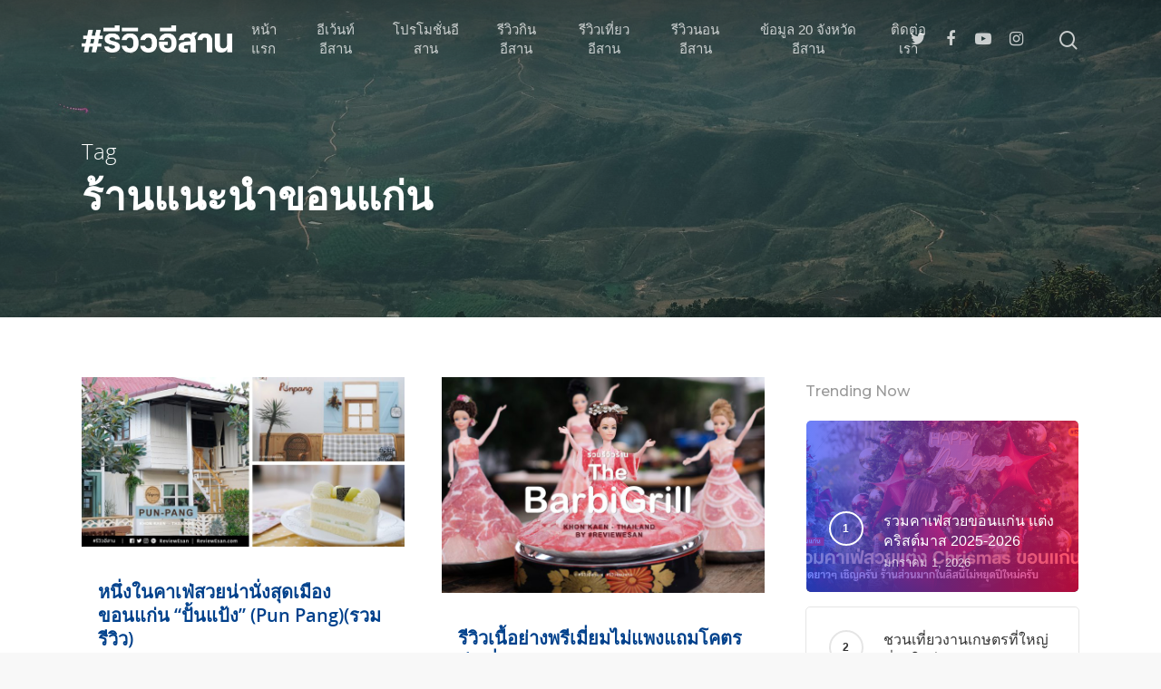

--- FILE ---
content_type: text/html; charset=UTF-8
request_url: https://reviewesan.com/tag/%E0%B8%A3%E0%B9%89%E0%B8%B2%E0%B8%99%E0%B9%81%E0%B8%99%E0%B8%B0%E0%B8%99%E0%B8%B3%E0%B8%82%E0%B8%AD%E0%B8%99%E0%B9%81%E0%B8%81%E0%B9%88%E0%B8%99/
body_size: 35627
content:
<!doctype html>

<html lang="th" class="no-js">
<head>

<!-- Meta Tags -->
<meta http-equiv="Content-Type" content="text/html; charset=UTF-8" />

	<meta name="viewport" content="width=device-width, initial-scale=1, maximum-scale=1, user-scalable=0" />
	

<!--Shortcut icon-->
<title>ร้านแนะนำขอนแก่น &#8211; #รีวิวอีสาน</title>
<meta name='robots' content='max-image-preview:large' />
<link rel='dns-prefetch' href='//fonts.googleapis.com' />
<link rel="alternate" type="application/rss+xml" title="#รีวิวอีสาน &raquo; ฟีด" href="https://reviewesan.com/feed/" />
<link rel="alternate" type="application/rss+xml" title="#รีวิวอีสาน &raquo; ร้านแนะนำขอนแก่น ฟีดป้ายกำกับ" href="https://reviewesan.com/tag/%e0%b8%a3%e0%b9%89%e0%b8%b2%e0%b8%99%e0%b9%81%e0%b8%99%e0%b8%b0%e0%b8%99%e0%b8%b3%e0%b8%82%e0%b8%ad%e0%b8%99%e0%b9%81%e0%b8%81%e0%b9%88%e0%b8%99/feed/" />
<meta property='og:site_name' content='#รีวิวอีสาน'/><meta property='og:url' content='https://reviewesan.com/726/punpang-khonkaen/'/><meta property='og:image' content='https://reviewesan.com/wp-content/uploads/2019/03/KK-Punpang-1024x536.jpg'/>		<!-- This site uses the Google Analytics by MonsterInsights plugin v9.11.1 - Using Analytics tracking - https://www.monsterinsights.com/ -->
							<script src="//www.googletagmanager.com/gtag/js?id=G-P4JZBRGG3B"  data-cfasync="false" data-wpfc-render="false" type="text/javascript" async></script>
			<script data-cfasync="false" data-wpfc-render="false" type="text/javascript">
				var mi_version = '9.11.1';
				var mi_track_user = true;
				var mi_no_track_reason = '';
								var MonsterInsightsDefaultLocations = {"page_location":"https:\/\/reviewesan.com\/tag\/%E0%B8%A3%E0%B9%89%E0%B8%B2%E0%B8%99%E0%B9%81%E0%B8%99%E0%B8%B0%E0%B8%99%E0%B8%B3%E0%B8%82%E0%B8%AD%E0%B8%99%E0%B9%81%E0%B8%81%E0%B9%88%E0%B8%99\/"};
								if ( typeof MonsterInsightsPrivacyGuardFilter === 'function' ) {
					var MonsterInsightsLocations = (typeof MonsterInsightsExcludeQuery === 'object') ? MonsterInsightsPrivacyGuardFilter( MonsterInsightsExcludeQuery ) : MonsterInsightsPrivacyGuardFilter( MonsterInsightsDefaultLocations );
				} else {
					var MonsterInsightsLocations = (typeof MonsterInsightsExcludeQuery === 'object') ? MonsterInsightsExcludeQuery : MonsterInsightsDefaultLocations;
				}

								var disableStrs = [
										'ga-disable-G-P4JZBRGG3B',
									];

				/* Function to detect opted out users */
				function __gtagTrackerIsOptedOut() {
					for (var index = 0; index < disableStrs.length; index++) {
						if (document.cookie.indexOf(disableStrs[index] + '=true') > -1) {
							return true;
						}
					}

					return false;
				}

				/* Disable tracking if the opt-out cookie exists. */
				if (__gtagTrackerIsOptedOut()) {
					for (var index = 0; index < disableStrs.length; index++) {
						window[disableStrs[index]] = true;
					}
				}

				/* Opt-out function */
				function __gtagTrackerOptout() {
					for (var index = 0; index < disableStrs.length; index++) {
						document.cookie = disableStrs[index] + '=true; expires=Thu, 31 Dec 2099 23:59:59 UTC; path=/';
						window[disableStrs[index]] = true;
					}
				}

				if ('undefined' === typeof gaOptout) {
					function gaOptout() {
						__gtagTrackerOptout();
					}
				}
								window.dataLayer = window.dataLayer || [];

				window.MonsterInsightsDualTracker = {
					helpers: {},
					trackers: {},
				};
				if (mi_track_user) {
					function __gtagDataLayer() {
						dataLayer.push(arguments);
					}

					function __gtagTracker(type, name, parameters) {
						if (!parameters) {
							parameters = {};
						}

						if (parameters.send_to) {
							__gtagDataLayer.apply(null, arguments);
							return;
						}

						if (type === 'event') {
														parameters.send_to = monsterinsights_frontend.v4_id;
							var hookName = name;
							if (typeof parameters['event_category'] !== 'undefined') {
								hookName = parameters['event_category'] + ':' + name;
							}

							if (typeof MonsterInsightsDualTracker.trackers[hookName] !== 'undefined') {
								MonsterInsightsDualTracker.trackers[hookName](parameters);
							} else {
								__gtagDataLayer('event', name, parameters);
							}
							
						} else {
							__gtagDataLayer.apply(null, arguments);
						}
					}

					__gtagTracker('js', new Date());
					__gtagTracker('set', {
						'developer_id.dZGIzZG': true,
											});
					if ( MonsterInsightsLocations.page_location ) {
						__gtagTracker('set', MonsterInsightsLocations);
					}
										__gtagTracker('config', 'G-P4JZBRGG3B', {"forceSSL":"true","link_attribution":"true"} );
										window.gtag = __gtagTracker;										(function () {
						/* https://developers.google.com/analytics/devguides/collection/analyticsjs/ */
						/* ga and __gaTracker compatibility shim. */
						var noopfn = function () {
							return null;
						};
						var newtracker = function () {
							return new Tracker();
						};
						var Tracker = function () {
							return null;
						};
						var p = Tracker.prototype;
						p.get = noopfn;
						p.set = noopfn;
						p.send = function () {
							var args = Array.prototype.slice.call(arguments);
							args.unshift('send');
							__gaTracker.apply(null, args);
						};
						var __gaTracker = function () {
							var len = arguments.length;
							if (len === 0) {
								return;
							}
							var f = arguments[len - 1];
							if (typeof f !== 'object' || f === null || typeof f.hitCallback !== 'function') {
								if ('send' === arguments[0]) {
									var hitConverted, hitObject = false, action;
									if ('event' === arguments[1]) {
										if ('undefined' !== typeof arguments[3]) {
											hitObject = {
												'eventAction': arguments[3],
												'eventCategory': arguments[2],
												'eventLabel': arguments[4],
												'value': arguments[5] ? arguments[5] : 1,
											}
										}
									}
									if ('pageview' === arguments[1]) {
										if ('undefined' !== typeof arguments[2]) {
											hitObject = {
												'eventAction': 'page_view',
												'page_path': arguments[2],
											}
										}
									}
									if (typeof arguments[2] === 'object') {
										hitObject = arguments[2];
									}
									if (typeof arguments[5] === 'object') {
										Object.assign(hitObject, arguments[5]);
									}
									if ('undefined' !== typeof arguments[1].hitType) {
										hitObject = arguments[1];
										if ('pageview' === hitObject.hitType) {
											hitObject.eventAction = 'page_view';
										}
									}
									if (hitObject) {
										action = 'timing' === arguments[1].hitType ? 'timing_complete' : hitObject.eventAction;
										hitConverted = mapArgs(hitObject);
										__gtagTracker('event', action, hitConverted);
									}
								}
								return;
							}

							function mapArgs(args) {
								var arg, hit = {};
								var gaMap = {
									'eventCategory': 'event_category',
									'eventAction': 'event_action',
									'eventLabel': 'event_label',
									'eventValue': 'event_value',
									'nonInteraction': 'non_interaction',
									'timingCategory': 'event_category',
									'timingVar': 'name',
									'timingValue': 'value',
									'timingLabel': 'event_label',
									'page': 'page_path',
									'location': 'page_location',
									'title': 'page_title',
									'referrer' : 'page_referrer',
								};
								for (arg in args) {
																		if (!(!args.hasOwnProperty(arg) || !gaMap.hasOwnProperty(arg))) {
										hit[gaMap[arg]] = args[arg];
									} else {
										hit[arg] = args[arg];
									}
								}
								return hit;
							}

							try {
								f.hitCallback();
							} catch (ex) {
							}
						};
						__gaTracker.create = newtracker;
						__gaTracker.getByName = newtracker;
						__gaTracker.getAll = function () {
							return [];
						};
						__gaTracker.remove = noopfn;
						__gaTracker.loaded = true;
						window['__gaTracker'] = __gaTracker;
					})();
									} else {
										console.log("");
					(function () {
						function __gtagTracker() {
							return null;
						}

						window['__gtagTracker'] = __gtagTracker;
						window['gtag'] = __gtagTracker;
					})();
									}
			</script>
							<!-- / Google Analytics by MonsterInsights -->
		<style id='wp-img-auto-sizes-contain-inline-css' type='text/css'>
img:is([sizes=auto i],[sizes^="auto," i]){contain-intrinsic-size:3000px 1500px}
/*# sourceURL=wp-img-auto-sizes-contain-inline-css */
</style>
<style id='wp-emoji-styles-inline-css' type='text/css'>

	img.wp-smiley, img.emoji {
		display: inline !important;
		border: none !important;
		box-shadow: none !important;
		height: 1em !important;
		width: 1em !important;
		margin: 0 0.07em !important;
		vertical-align: -0.1em !important;
		background: none !important;
		padding: 0 !important;
	}
/*# sourceURL=wp-emoji-styles-inline-css */
</style>
<style id='wp-block-library-inline-css' type='text/css'>
:root{--wp-block-synced-color:#7a00df;--wp-block-synced-color--rgb:122,0,223;--wp-bound-block-color:var(--wp-block-synced-color);--wp-editor-canvas-background:#ddd;--wp-admin-theme-color:#007cba;--wp-admin-theme-color--rgb:0,124,186;--wp-admin-theme-color-darker-10:#006ba1;--wp-admin-theme-color-darker-10--rgb:0,107,160.5;--wp-admin-theme-color-darker-20:#005a87;--wp-admin-theme-color-darker-20--rgb:0,90,135;--wp-admin-border-width-focus:2px}@media (min-resolution:192dpi){:root{--wp-admin-border-width-focus:1.5px}}.wp-element-button{cursor:pointer}:root .has-very-light-gray-background-color{background-color:#eee}:root .has-very-dark-gray-background-color{background-color:#313131}:root .has-very-light-gray-color{color:#eee}:root .has-very-dark-gray-color{color:#313131}:root .has-vivid-green-cyan-to-vivid-cyan-blue-gradient-background{background:linear-gradient(135deg,#00d084,#0693e3)}:root .has-purple-crush-gradient-background{background:linear-gradient(135deg,#34e2e4,#4721fb 50%,#ab1dfe)}:root .has-hazy-dawn-gradient-background{background:linear-gradient(135deg,#faaca8,#dad0ec)}:root .has-subdued-olive-gradient-background{background:linear-gradient(135deg,#fafae1,#67a671)}:root .has-atomic-cream-gradient-background{background:linear-gradient(135deg,#fdd79a,#004a59)}:root .has-nightshade-gradient-background{background:linear-gradient(135deg,#330968,#31cdcf)}:root .has-midnight-gradient-background{background:linear-gradient(135deg,#020381,#2874fc)}:root{--wp--preset--font-size--normal:16px;--wp--preset--font-size--huge:42px}.has-regular-font-size{font-size:1em}.has-larger-font-size{font-size:2.625em}.has-normal-font-size{font-size:var(--wp--preset--font-size--normal)}.has-huge-font-size{font-size:var(--wp--preset--font-size--huge)}.has-text-align-center{text-align:center}.has-text-align-left{text-align:left}.has-text-align-right{text-align:right}.has-fit-text{white-space:nowrap!important}#end-resizable-editor-section{display:none}.aligncenter{clear:both}.items-justified-left{justify-content:flex-start}.items-justified-center{justify-content:center}.items-justified-right{justify-content:flex-end}.items-justified-space-between{justify-content:space-between}.screen-reader-text{border:0;clip-path:inset(50%);height:1px;margin:-1px;overflow:hidden;padding:0;position:absolute;width:1px;word-wrap:normal!important}.screen-reader-text:focus{background-color:#ddd;clip-path:none;color:#444;display:block;font-size:1em;height:auto;left:5px;line-height:normal;padding:15px 23px 14px;text-decoration:none;top:5px;width:auto;z-index:100000}html :where(.has-border-color){border-style:solid}html :where([style*=border-top-color]){border-top-style:solid}html :where([style*=border-right-color]){border-right-style:solid}html :where([style*=border-bottom-color]){border-bottom-style:solid}html :where([style*=border-left-color]){border-left-style:solid}html :where([style*=border-width]){border-style:solid}html :where([style*=border-top-width]){border-top-style:solid}html :where([style*=border-right-width]){border-right-style:solid}html :where([style*=border-bottom-width]){border-bottom-style:solid}html :where([style*=border-left-width]){border-left-style:solid}html :where(img[class*=wp-image-]){height:auto;max-width:100%}:where(figure){margin:0 0 1em}html :where(.is-position-sticky){--wp-admin--admin-bar--position-offset:var(--wp-admin--admin-bar--height,0px)}@media screen and (max-width:600px){html :where(.is-position-sticky){--wp-admin--admin-bar--position-offset:0px}}

/*# sourceURL=wp-block-library-inline-css */
</style><style id='global-styles-inline-css' type='text/css'>
:root{--wp--preset--aspect-ratio--square: 1;--wp--preset--aspect-ratio--4-3: 4/3;--wp--preset--aspect-ratio--3-4: 3/4;--wp--preset--aspect-ratio--3-2: 3/2;--wp--preset--aspect-ratio--2-3: 2/3;--wp--preset--aspect-ratio--16-9: 16/9;--wp--preset--aspect-ratio--9-16: 9/16;--wp--preset--color--black: #000000;--wp--preset--color--cyan-bluish-gray: #abb8c3;--wp--preset--color--white: #ffffff;--wp--preset--color--pale-pink: #f78da7;--wp--preset--color--vivid-red: #cf2e2e;--wp--preset--color--luminous-vivid-orange: #ff6900;--wp--preset--color--luminous-vivid-amber: #fcb900;--wp--preset--color--light-green-cyan: #7bdcb5;--wp--preset--color--vivid-green-cyan: #00d084;--wp--preset--color--pale-cyan-blue: #8ed1fc;--wp--preset--color--vivid-cyan-blue: #0693e3;--wp--preset--color--vivid-purple: #9b51e0;--wp--preset--gradient--vivid-cyan-blue-to-vivid-purple: linear-gradient(135deg,rgb(6,147,227) 0%,rgb(155,81,224) 100%);--wp--preset--gradient--light-green-cyan-to-vivid-green-cyan: linear-gradient(135deg,rgb(122,220,180) 0%,rgb(0,208,130) 100%);--wp--preset--gradient--luminous-vivid-amber-to-luminous-vivid-orange: linear-gradient(135deg,rgb(252,185,0) 0%,rgb(255,105,0) 100%);--wp--preset--gradient--luminous-vivid-orange-to-vivid-red: linear-gradient(135deg,rgb(255,105,0) 0%,rgb(207,46,46) 100%);--wp--preset--gradient--very-light-gray-to-cyan-bluish-gray: linear-gradient(135deg,rgb(238,238,238) 0%,rgb(169,184,195) 100%);--wp--preset--gradient--cool-to-warm-spectrum: linear-gradient(135deg,rgb(74,234,220) 0%,rgb(151,120,209) 20%,rgb(207,42,186) 40%,rgb(238,44,130) 60%,rgb(251,105,98) 80%,rgb(254,248,76) 100%);--wp--preset--gradient--blush-light-purple: linear-gradient(135deg,rgb(255,206,236) 0%,rgb(152,150,240) 100%);--wp--preset--gradient--blush-bordeaux: linear-gradient(135deg,rgb(254,205,165) 0%,rgb(254,45,45) 50%,rgb(107,0,62) 100%);--wp--preset--gradient--luminous-dusk: linear-gradient(135deg,rgb(255,203,112) 0%,rgb(199,81,192) 50%,rgb(65,88,208) 100%);--wp--preset--gradient--pale-ocean: linear-gradient(135deg,rgb(255,245,203) 0%,rgb(182,227,212) 50%,rgb(51,167,181) 100%);--wp--preset--gradient--electric-grass: linear-gradient(135deg,rgb(202,248,128) 0%,rgb(113,206,126) 100%);--wp--preset--gradient--midnight: linear-gradient(135deg,rgb(2,3,129) 0%,rgb(40,116,252) 100%);--wp--preset--font-size--small: 13px;--wp--preset--font-size--medium: 20px;--wp--preset--font-size--large: 36px;--wp--preset--font-size--x-large: 42px;--wp--preset--spacing--20: 0.44rem;--wp--preset--spacing--30: 0.67rem;--wp--preset--spacing--40: 1rem;--wp--preset--spacing--50: 1.5rem;--wp--preset--spacing--60: 2.25rem;--wp--preset--spacing--70: 3.38rem;--wp--preset--spacing--80: 5.06rem;--wp--preset--shadow--natural: 6px 6px 9px rgba(0, 0, 0, 0.2);--wp--preset--shadow--deep: 12px 12px 50px rgba(0, 0, 0, 0.4);--wp--preset--shadow--sharp: 6px 6px 0px rgba(0, 0, 0, 0.2);--wp--preset--shadow--outlined: 6px 6px 0px -3px rgb(255, 255, 255), 6px 6px rgb(0, 0, 0);--wp--preset--shadow--crisp: 6px 6px 0px rgb(0, 0, 0);}:where(.is-layout-flex){gap: 0.5em;}:where(.is-layout-grid){gap: 0.5em;}body .is-layout-flex{display: flex;}.is-layout-flex{flex-wrap: wrap;align-items: center;}.is-layout-flex > :is(*, div){margin: 0;}body .is-layout-grid{display: grid;}.is-layout-grid > :is(*, div){margin: 0;}:where(.wp-block-columns.is-layout-flex){gap: 2em;}:where(.wp-block-columns.is-layout-grid){gap: 2em;}:where(.wp-block-post-template.is-layout-flex){gap: 1.25em;}:where(.wp-block-post-template.is-layout-grid){gap: 1.25em;}.has-black-color{color: var(--wp--preset--color--black) !important;}.has-cyan-bluish-gray-color{color: var(--wp--preset--color--cyan-bluish-gray) !important;}.has-white-color{color: var(--wp--preset--color--white) !important;}.has-pale-pink-color{color: var(--wp--preset--color--pale-pink) !important;}.has-vivid-red-color{color: var(--wp--preset--color--vivid-red) !important;}.has-luminous-vivid-orange-color{color: var(--wp--preset--color--luminous-vivid-orange) !important;}.has-luminous-vivid-amber-color{color: var(--wp--preset--color--luminous-vivid-amber) !important;}.has-light-green-cyan-color{color: var(--wp--preset--color--light-green-cyan) !important;}.has-vivid-green-cyan-color{color: var(--wp--preset--color--vivid-green-cyan) !important;}.has-pale-cyan-blue-color{color: var(--wp--preset--color--pale-cyan-blue) !important;}.has-vivid-cyan-blue-color{color: var(--wp--preset--color--vivid-cyan-blue) !important;}.has-vivid-purple-color{color: var(--wp--preset--color--vivid-purple) !important;}.has-black-background-color{background-color: var(--wp--preset--color--black) !important;}.has-cyan-bluish-gray-background-color{background-color: var(--wp--preset--color--cyan-bluish-gray) !important;}.has-white-background-color{background-color: var(--wp--preset--color--white) !important;}.has-pale-pink-background-color{background-color: var(--wp--preset--color--pale-pink) !important;}.has-vivid-red-background-color{background-color: var(--wp--preset--color--vivid-red) !important;}.has-luminous-vivid-orange-background-color{background-color: var(--wp--preset--color--luminous-vivid-orange) !important;}.has-luminous-vivid-amber-background-color{background-color: var(--wp--preset--color--luminous-vivid-amber) !important;}.has-light-green-cyan-background-color{background-color: var(--wp--preset--color--light-green-cyan) !important;}.has-vivid-green-cyan-background-color{background-color: var(--wp--preset--color--vivid-green-cyan) !important;}.has-pale-cyan-blue-background-color{background-color: var(--wp--preset--color--pale-cyan-blue) !important;}.has-vivid-cyan-blue-background-color{background-color: var(--wp--preset--color--vivid-cyan-blue) !important;}.has-vivid-purple-background-color{background-color: var(--wp--preset--color--vivid-purple) !important;}.has-black-border-color{border-color: var(--wp--preset--color--black) !important;}.has-cyan-bluish-gray-border-color{border-color: var(--wp--preset--color--cyan-bluish-gray) !important;}.has-white-border-color{border-color: var(--wp--preset--color--white) !important;}.has-pale-pink-border-color{border-color: var(--wp--preset--color--pale-pink) !important;}.has-vivid-red-border-color{border-color: var(--wp--preset--color--vivid-red) !important;}.has-luminous-vivid-orange-border-color{border-color: var(--wp--preset--color--luminous-vivid-orange) !important;}.has-luminous-vivid-amber-border-color{border-color: var(--wp--preset--color--luminous-vivid-amber) !important;}.has-light-green-cyan-border-color{border-color: var(--wp--preset--color--light-green-cyan) !important;}.has-vivid-green-cyan-border-color{border-color: var(--wp--preset--color--vivid-green-cyan) !important;}.has-pale-cyan-blue-border-color{border-color: var(--wp--preset--color--pale-cyan-blue) !important;}.has-vivid-cyan-blue-border-color{border-color: var(--wp--preset--color--vivid-cyan-blue) !important;}.has-vivid-purple-border-color{border-color: var(--wp--preset--color--vivid-purple) !important;}.has-vivid-cyan-blue-to-vivid-purple-gradient-background{background: var(--wp--preset--gradient--vivid-cyan-blue-to-vivid-purple) !important;}.has-light-green-cyan-to-vivid-green-cyan-gradient-background{background: var(--wp--preset--gradient--light-green-cyan-to-vivid-green-cyan) !important;}.has-luminous-vivid-amber-to-luminous-vivid-orange-gradient-background{background: var(--wp--preset--gradient--luminous-vivid-amber-to-luminous-vivid-orange) !important;}.has-luminous-vivid-orange-to-vivid-red-gradient-background{background: var(--wp--preset--gradient--luminous-vivid-orange-to-vivid-red) !important;}.has-very-light-gray-to-cyan-bluish-gray-gradient-background{background: var(--wp--preset--gradient--very-light-gray-to-cyan-bluish-gray) !important;}.has-cool-to-warm-spectrum-gradient-background{background: var(--wp--preset--gradient--cool-to-warm-spectrum) !important;}.has-blush-light-purple-gradient-background{background: var(--wp--preset--gradient--blush-light-purple) !important;}.has-blush-bordeaux-gradient-background{background: var(--wp--preset--gradient--blush-bordeaux) !important;}.has-luminous-dusk-gradient-background{background: var(--wp--preset--gradient--luminous-dusk) !important;}.has-pale-ocean-gradient-background{background: var(--wp--preset--gradient--pale-ocean) !important;}.has-electric-grass-gradient-background{background: var(--wp--preset--gradient--electric-grass) !important;}.has-midnight-gradient-background{background: var(--wp--preset--gradient--midnight) !important;}.has-small-font-size{font-size: var(--wp--preset--font-size--small) !important;}.has-medium-font-size{font-size: var(--wp--preset--font-size--medium) !important;}.has-large-font-size{font-size: var(--wp--preset--font-size--large) !important;}.has-x-large-font-size{font-size: var(--wp--preset--font-size--x-large) !important;}
/*# sourceURL=global-styles-inline-css */
</style>

<style id='classic-theme-styles-inline-css' type='text/css'>
/*! This file is auto-generated */
.wp-block-button__link{color:#fff;background-color:#32373c;border-radius:9999px;box-shadow:none;text-decoration:none;padding:calc(.667em + 2px) calc(1.333em + 2px);font-size:1.125em}.wp-block-file__button{background:#32373c;color:#fff;text-decoration:none}
/*# sourceURL=/wp-includes/css/classic-themes.min.css */
</style>
<link rel='stylesheet' id='fontawesome-five-css-css' href='https://reviewesan.com/wp-content/plugins/accesspress-social-counter/css/fontawesome-all.css?ver=1.9.2' type='text/css' media='all' />
<link rel='stylesheet' id='apsc-frontend-css-css' href='https://reviewesan.com/wp-content/plugins/accesspress-social-counter/css/frontend.css?ver=1.9.2' type='text/css' media='all' />
<link rel='stylesheet' id='contact-form-7-css' href='https://reviewesan.com/wp-content/plugins/contact-form-7/includes/css/styles.css?ver=6.1.4' type='text/css' media='all' />
<link rel='stylesheet' id='wpfc-css' href='https://reviewesan.com/wp-content/plugins/gs-facebook-comments/public/css/wpfc-public.css?ver=1.7.5' type='text/css' media='all' />
<link rel='stylesheet' id='rgs-css' href='https://reviewesan.com/wp-content/themes/salient/css/rgs.css?ver=10.0.1' type='text/css' media='all' />
<link rel='stylesheet' id='font-awesome-css' href='https://reviewesan.com/wp-content/themes/salient/css/font-awesome.min.css?ver=4.6.4' type='text/css' media='all' />
<link rel='stylesheet' id='main-styles-css' href='https://reviewesan.com/wp-content/themes/salient/style.css?ver=10.0.1' type='text/css' media='all' />
<style id='main-styles-inline-css' type='text/css'>
html:not(.page-trans-loaded) { background-color: #ffffff; }
/*# sourceURL=main-styles-inline-css */
</style>
<link rel='stylesheet' id='magnific-css' href='https://reviewesan.com/wp-content/themes/salient/css/magnific.css?ver=8.6.0' type='text/css' media='all' />
<link rel='stylesheet' id='responsive-css' href='https://reviewesan.com/wp-content/themes/salient/css/responsive.css?ver=10.0.1' type='text/css' media='all' />
<link rel='stylesheet' id='skin-material-css' href='https://reviewesan.com/wp-content/themes/salient/css/skin-material.css?ver=10.0.1' type='text/css' media='all' />
<link rel="preload" class="mv-grow-style" href="https://reviewesan.com/wp-content/plugins/social-pug/assets/dist/style-frontend-pro.css?ver=1.36.3" as="style"><noscript><link rel='stylesheet' id='dpsp-frontend-style-pro-css' href='https://reviewesan.com/wp-content/plugins/social-pug/assets/dist/style-frontend-pro.css?ver=1.36.3' type='text/css' media='all' />
</noscript><style id='dpsp-frontend-style-pro-inline-css' type='text/css'>

				@media screen and ( max-width : 720px ) {
					.dpsp-content-wrapper.dpsp-hide-on-mobile,
					.dpsp-share-text.dpsp-hide-on-mobile {
						display: none;
					}
					.dpsp-has-spacing .dpsp-networks-btns-wrapper li {
						margin:0 2% 10px 0;
					}
					.dpsp-network-btn.dpsp-has-label:not(.dpsp-has-count) {
						max-height: 40px;
						padding: 0;
						justify-content: center;
					}
					.dpsp-content-wrapper.dpsp-size-small .dpsp-network-btn.dpsp-has-label:not(.dpsp-has-count){
						max-height: 32px;
					}
					.dpsp-content-wrapper.dpsp-size-large .dpsp-network-btn.dpsp-has-label:not(.dpsp-has-count){
						max-height: 46px;
					}
				}
			
/*# sourceURL=dpsp-frontend-style-pro-inline-css */
</style>
<link rel='stylesheet' id='recent-posts-widget-with-thumbnails-public-style-css' href='https://reviewesan.com/wp-content/plugins/recent-posts-widget-with-thumbnails/public.css?ver=7.1.1' type='text/css' media='all' />
<link rel='stylesheet' id='cryout-serious-slider-style-css' href='https://reviewesan.com/wp-content/plugins/cryout-serious-slider/resources/style.css?ver=1.2.7' type='text/css' media='all' />
<link rel='stylesheet' id='redux-google-fonts-salient_redux-css' href='https://fonts.googleapis.com/css?family=Nunito%3A400%2C700%7CMontserrat%3A500&#038;subset=latin&#038;ver=1767308605' type='text/css' media='all' />
<script type="text/javascript" src="https://reviewesan.com/wp-content/plugins/google-analytics-for-wordpress/assets/js/frontend-gtag.min.js?ver=9.11.1" id="monsterinsights-frontend-script-js" async="async" data-wp-strategy="async"></script>
<script data-cfasync="false" data-wpfc-render="false" type="text/javascript" id='monsterinsights-frontend-script-js-extra'>/* <![CDATA[ */
var monsterinsights_frontend = {"js_events_tracking":"true","download_extensions":"doc,pdf,ppt,zip,xls,docx,pptx,xlsx","inbound_paths":"[{\"path\":\"\\\/go\\\/\",\"label\":\"affiliate\"},{\"path\":\"\\\/recommend\\\/\",\"label\":\"affiliate\"}]","home_url":"https:\/\/reviewesan.com","hash_tracking":"false","v4_id":"G-P4JZBRGG3B"};/* ]]> */
</script>
<script type="text/javascript" src="https://reviewesan.com/wp-includes/js/jquery/jquery.min.js?ver=3.7.1" id="jquery-core-js"></script>
<script type="text/javascript" src="https://reviewesan.com/wp-includes/js/jquery/jquery-migrate.min.js?ver=3.4.1" id="jquery-migrate-js"></script>
<script type="text/javascript" src="https://reviewesan.com/wp-content/plugins/gs-facebook-comments/public/js/wpfc-public.js?ver=1.7.5" id="wpfc-js"></script>
<script type="text/javascript" src="https://reviewesan.com/wp-content/plugins/cryout-serious-slider/resources/jquery.mobile.custom.min.js?ver=1.2.7" id="cryout-serious-slider-jquerymobile-js"></script>
<script type="text/javascript" src="https://reviewesan.com/wp-content/plugins/cryout-serious-slider/resources/slider.js?ver=1.2.7" id="cryout-serious-slider-script-js"></script>
<link rel="https://api.w.org/" href="https://reviewesan.com/wp-json/" /><link rel="alternate" title="JSON" type="application/json" href="https://reviewesan.com/wp-json/wp/v2/tags/51" /><link rel="EditURI" type="application/rsd+xml" title="RSD" href="https://reviewesan.com/xmlrpc.php?rsd" />
<meta name="generator" content="WordPress 6.9" />
<meta property="fb:app_id" content="1534810933407160" /><style type="text/css">body a{color:#00418c;}#header-outer:not([data-lhe="animated_underline"]) header#top nav > ul > li > a:hover,#header-outer:not([data-lhe="animated_underline"]) header#top nav .sf-menu > li.sfHover > a,header#top nav > ul > li.button_bordered > a:hover,#header-outer:not([data-lhe="animated_underline"]) header#top nav .sf-menu li.current-menu-item > a,header#top nav .sf-menu li.current_page_item > a .sf-sub-indicator i,header#top nav .sf-menu li.current_page_ancestor > a .sf-sub-indicator i,#header-outer:not([data-lhe="animated_underline"]) header#top nav .sf-menu li.current_page_ancestor > a,#header-outer:not([data-lhe="animated_underline"]) header#top nav .sf-menu li.current-menu-ancestor > a,#header-outer:not([data-lhe="animated_underline"]) header#top nav .sf-menu li.current_page_item > a,body header#top nav .sf-menu li.current_page_item > a .sf-sub-indicator [class^="icon-"],header#top nav .sf-menu li.current_page_ancestor > a .sf-sub-indicator [class^="icon-"],.sf-menu li ul li.sfHover > a .sf-sub-indicator [class^="icon-"],#header-outer:not(.transparent) #social-in-menu a i:after,.testimonial_slider[data-rating-color="accent-color"] .star-rating .filled:before,ul.sf-menu > li > a:hover > .sf-sub-indicator i,ul.sf-menu > li > a:active > .sf-sub-indicator i,ul.sf-menu > li.sfHover > a > .sf-sub-indicator i,.sf-menu ul li.current_page_item > a,.sf-menu ul li.current-menu-ancestor > a,.sf-menu ul li.current_page_ancestor > a,.sf-menu ul a:focus,.sf-menu ul a:hover,.sf-menu ul a:active,.sf-menu ul li:hover > a,.sf-menu ul li.sfHover > a,.sf-menu li ul li a:hover,.sf-menu li ul li.sfHover > a,#footer-outer a:hover,.recent-posts .post-header a:hover,article.post .post-header a:hover,article.result a:hover,article.post .post-header h2 a,.single article.post .post-meta a:hover,.comment-list .comment-meta a:hover,label span,.wpcf7-form p span,.icon-3x[class^="icon-"],.icon-3x[class*=" icon-"],.icon-tiny[class^="icon-"],body .circle-border,article.result .title a,.home .blog-recent:not([data-style="list_featured_first_row"]) .col .post-header a:hover,.home .blog-recent .col .post-header h3 a,#single-below-header a:hover,header#top #logo:hover,.sf-menu > li.current_page_ancestor > a > .sf-sub-indicator [class^="icon-"],.sf-menu > li.current-menu-ancestor > a > .sf-sub-indicator [class^="icon-"],body #mobile-menu li.open > a [class^="icon-"],.pricing-column h3,.pricing-table[data-style="flat-alternative"] .pricing-column.accent-color h4,.pricing-table[data-style="flat-alternative"] .pricing-column.accent-color .interval,.comment-author a:hover,.project-attrs li i,#footer-outer #copyright li a i:hover,.col:hover > [class^="icon-"].icon-3x.accent-color.alt-style.hovered,.col:hover > [class*=" icon-"].icon-3x.accent-color.alt-style.hovered,#header-outer .widget_shopping_cart .cart_list a,.woocommerce .star-rating,.woocommerce form .form-row .required,.woocommerce-page form .form-row .required,body #header-secondary-outer #social a:hover i,.woocommerce ul.products li.product .price,body .twitter-share:hover i,.twitter-share.hovered i,body .linkedin-share:hover i,.linkedin-share.hovered i,body .google-plus-share:hover i,.google-plus-share.hovered i,.pinterest-share:hover i,.pinterest-share.hovered i,.facebook-share:hover i,.facebook-share.hovered i,.woocommerce-page ul.products li.product .price,.nectar-milestone .number.accent-color,header#top nav > ul > li.megamenu > ul > li > a:hover,header#top nav > ul > li.megamenu > ul > li.sfHover > a,body #portfolio-nav a:hover i,span.accent-color,.nectar-love:hover i,.nectar-love.loved i,.portfolio-items .nectar-love:hover i,.portfolio-items .nectar-love.loved i,body .hovered .nectar-love i,header#top nav ul #nectar-user-account a:hover span,header#top nav ul #search-btn a:hover span,header#top nav ul .slide-out-widget-area-toggle a:hover span,body:not(.material) #search-outer #search #close a span:hover,.carousel-wrap[data-full-width="true"] .carousel-heading a:hover i,#search-outer .ui-widget-content li:hover a .title,#search-outer .ui-widget-content .ui-state-hover .title,#search-outer .ui-widget-content .ui-state-focus .title,.portfolio-filters-inline .container ul li a.active,body [class^="icon-"].icon-default-style,.single-post #single-below-header.fullscreen-header .icon-salient-heart-2,.svg-icon-holder[data-color="accent-color"],.team-member a.accent-color:hover,.ascend .comment-list .reply a,.wpcf7-form .wpcf7-not-valid-tip,.text_on_hover.product .add_to_cart_button,.blog-recent[data-style="minimal"] .col > span,.blog-recent[data-style="title_only"] .col:hover .post-header .title,.woocommerce-checkout-review-order-table .product-info .amount,.tabbed[data-style="minimal"] > ul li a.active-tab,.masonry.classic_enhanced article.post .post-meta a:hover i,.blog-recent[data-style*="classic_enhanced"] .post-meta a:hover i,.blog-recent[data-style*="classic_enhanced"] .post-meta .icon-salient-heart-2.loved,.masonry.classic_enhanced article.post .post-meta .icon-salient-heart-2.loved,.single #single-meta ul li:not(.meta-share-count):hover i,.single #single-meta ul li:not(.meta-share-count):hover a,.single #single-meta ul li:not(.meta-share-count):hover span,.single #single-meta ul li.meta-share-count .nectar-social a:hover i,#project-meta #single-meta ul li > a,#project-meta ul li.meta-share-count .nectar-social a:hover i,#project-meta ul li:not(.meta-share-count):hover i,#project-meta ul li:not(.meta-share-count):hover span,div[data-style="minimal"] .toggle:hover h3 a,div[data-style="minimal"] .toggle.open h3 a,.nectar-icon-list[data-icon-style="border"][data-icon-color="accent-color"] .list-icon-holder[data-icon_type="numerical"] span,.nectar-icon-list[data-icon-color="accent-color"][data-icon-style="border"] .content h4,body[data-dropdown-style="minimal"] #header-outer .woocommerce.widget_shopping_cart .cart_list li a.remove,body[data-dropdown-style="minimal"] #header-outer .woocommerce.widget_shopping_cart .cart_list li a.remove,.post-area.standard-minimal article.post .post-meta .date a,.post-area.standard-minimal article.post .post-header h2 a:hover,.post-area.standard-minimal article.post .more-link:hover span,.post-area.standard-minimal article.post .more-link span:after,.post-area.standard-minimal article.post .minimal-post-meta a:hover,body #pagination .page-numbers.prev:hover,body #pagination .page-numbers.next:hover,html body .woocommerce-pagination a.page-numbers:hover,body .woocommerce-pagination a.page-numbers:hover,body #pagination a.page-numbers:hover,.nectar-slide-in-cart .widget_shopping_cart .cart_list a,.sf-menu ul li.open-submenu > a,.woocommerce p.stars a:hover,.woocommerce .material.product .product-wrap .product-add-to-cart a:hover,.woocommerce .material.product .product-wrap .product-add-to-cart a:hover > span,.woocommerce-MyAccount-navigation ul li.is-active a:before,.woocommerce-MyAccount-navigation ul li:hover a:before,.woocommerce.ascend .price_slider_amount button.button[type="submit"],html .ascend.woocommerce #sidebar div ul li a:hover,html .ascend.woocommerce #sidebar div ul li.current-cat > a,.woocommerce .widget_layered_nav ul li.chosen a:after,.woocommerce-page .widget_layered_nav ul li.chosen a:after,[data-style="list_featured_first_row"] .meta-category a,body[data-form-submit="see-through"] input[type=submit],body[data-form-submit="see-through"] button[type=submit],#header-outer[data-format="left-header"] .sf-menu .sub-menu .current-menu-item > a,.nectar_icon_wrap[data-color="accent-color"] i,.nectar_team_member_close .inner:before,body[data-dropdown-style="minimal"]:not([data-header-format="left-header"]) header#top nav > ul > li.megamenu > ul > li > ul > li.has-ul > a:hover,body:not([data-header-format="left-header"]) header#top nav > ul > li.megamenu > ul > li > ul > li.has-ul > a:hover,.masonry.material .masonry-blog-item .meta-category a,.post-area.featured_img_left .meta-category a,body[data-dropdown-style="minimal"] #header-outer:not([data-format="left-header"]) header#top nav > ul > li.megamenu ul ul li.current-menu-item.has-ul > a,body[data-dropdown-style="minimal"] #header-outer:not([data-format="left-header"]) header#top nav > ul > li.megamenu ul ul li.current-menu-ancestor.has-ul > a,body .wpb_row .span_12 .portfolio-filters-inline[data-color-scheme="accent-color-underline"].full-width-section a.active,body .wpb_row .span_12 .portfolio-filters-inline[data-color-scheme="accent-color-underline"].full-width-section a:hover,.material .comment-list .reply a:hover,.related-posts[data-style="material"] .meta-category a,body[data-dropdown-style="minimal"].material:not([data-header-color="custom"]) #header-outer:not([data-format="left-header"]) header#top nav >ul >li:not(.megamenu) ul.cart_list a:hover,body.material #header-outer:not(.transparent) .cart-outer:hover .cart-menu-wrap .icon-salient-cart,.material .widget li:not(.has-img) a:hover .post-title,.material #sidebar .widget li:not(.has-img) a:hover .post-title,.material .container-wrap #author-bio #author-info a:hover,.material #sidebar .widget ul[data-style="featured-image-left"] li a:hover .post-title,body.material .tabbed[data-color-scheme="accent-color"][data-style="minimal"]:not(.using-icons) >ul li:not(.cta-button) a:hover,body.material .tabbed[data-color-scheme="accent-color"][data-style="minimal"]:not(.using-icons) >ul li:not(.cta-button) a.active-tab,body.material .widget:not(.nectar_popular_posts_widget):not(.recent_posts_extra_widget) li a:hover,.material .widget .tagcloud a,.material #sidebar .widget .tagcloud a,.single.material .post-area .content-inner > .post-tags a,.tabbed[data-style*="material"][data-color-scheme="accent-color"] ul.wpb_tabs_nav li a:not(.active-tab):hover,body.material .nectar-button.see-through.accent-color[data-color-override="false"],div[data-style="minimal_small"] .toggle.accent-color > h3 a:hover,div[data-style="minimal_small"] .toggle.accent-color.open > h3 a,.nectar_single_testimonial[data-color="accent-color"] p span.open-quote,.nectar-quick-view-box .star-rating,.minimal.product .product-wrap .normal.icon-salient-cart[class*=" icon-"],.minimal.product .product-wrap i,.minimal.product .product-wrap .normal.icon-salient-m-eye,.woocommerce-account .woocommerce > #customer_login .nectar-form-controls .control.active,.woocommerce-account .woocommerce > #customer_login .nectar-form-controls .control:hover,.products li.product.minimal .product-add-to-cart .loading:after,.widget_search .search-form button[type=submit] .icon-salient-search,body.search-no-results .search-form button[type=submit] .icon-salient-search,.woocommerce #review_form #respond p.comment-notes span.required,.nectar-icon-list[data-icon-color="accent-color"] .nectar-icon-list-item .list-icon-holder[data-icon_type="numerical"]{color:#00418c!important;}.col:not(.post-area):not(.span_12):not(#sidebar):hover [class^="icon-"].icon-3x.accent-color.alt-style.hovered,body .col:not(.post-area):not(.span_12):not(#sidebar):hover a [class*=" icon-"].icon-3x.accent-color.alt-style.hovered,.ascend #header-outer:not(.transparent) .cart-outer:hover .cart-menu-wrap:not(.has_products) .icon-salient-cart{color:#00418c!important;}.nectar_icon_wrap .svg-icon-holder[data-color="accent-color"] svg path{stroke:#00418c!important;}.orbit-wrapper div.slider-nav span.right,.orbit-wrapper div.slider-nav span.left,.flex-direction-nav a,.jp-play-bar,.jp-volume-bar-value,.jcarousel-prev:hover,.jcarousel-next:hover,.portfolio-items .col[data-default-color="true"] .work-item:not(.style-3) .work-info-bg,.portfolio-items .col[data-default-color="true"] .bottom-meta,.portfolio-filters a,.portfolio-filters #sort-portfolio,.project-attrs li span,.progress li span,.nectar-progress-bar span,#footer-outer #footer-widgets .col .tagcloud a:hover,#sidebar .widget .tagcloud a:hover,article.post .more-link span:hover,#fp-nav.tooltip ul li .fp-tooltip .tooltip-inner,article.post.quote .post-content .quote-inner,article.post.link .post-content .link-inner,#pagination .next a:hover,#pagination .prev a:hover,.comment-list .reply a:hover,input[type=submit]:hover,input[type="button"]:hover,#footer-outer #copyright li a.vimeo:hover,#footer-outer #copyright li a.behance:hover,.toggle.open h3 a,.tabbed > ul li a.active-tab,[class*=" icon-"],.icon-normal,.bar_graph li span,.nectar-button[data-color-override="false"].regular-button,.nectar-button.tilt.accent-color,body .swiper-slide .button.transparent_2 a.primary-color:hover,#footer-outer #footer-widgets .col input[type="submit"],.carousel-prev:hover,.carousel-next:hover,body .products-carousel .carousel-next:hover,body .products-carousel .carousel-prev:hover,.blog-recent .more-link span:hover,.post-tags a:hover,.pricing-column.highlight h3,.pricing-table[data-style="flat-alternative"] .pricing-column.highlight h3 .highlight-reason,.pricing-table[data-style="flat-alternative"] .pricing-column.accent-color:before,#to-top:hover,#to-top.dark:hover,body[data-button-style*="rounded"] #to-top:after,#pagination a.page-numbers:hover,#pagination span.page-numbers.current,.single-portfolio .facebook-share a:hover,.single-portfolio .twitter-share a:hover,.single-portfolio .pinterest-share a:hover,.single-post .facebook-share a:hover,.single-post .twitter-share a:hover,.single-post .pinterest-share a:hover,.mejs-controls .mejs-time-rail .mejs-time-current,.mejs-controls .mejs-volume-button .mejs-volume-slider .mejs-volume-current,.mejs-controls .mejs-horizontal-volume-slider .mejs-horizontal-volume-current,article.post.quote .post-content .quote-inner,article.post.link .post-content .link-inner,article.format-status .post-content .status-inner,article.post.format-aside .aside-inner,body #header-secondary-outer #social li a.behance:hover,body #header-secondary-outer #social li a.vimeo:hover,#sidebar .widget:hover [class^="icon-"].icon-3x,.woocommerce-page button.single_add_to_cart_button,article.post.quote .content-inner .quote-inner .whole-link,.masonry.classic_enhanced article.post.quote.wide_tall .post-content a:hover .quote-inner,.masonry.classic_enhanced article.post.link.wide_tall .post-content a:hover .link-inner,.iosSlider .prev_slide:hover,.iosSlider .next_slide:hover,body [class^="icon-"].icon-3x.alt-style.accent-color,body [class*=" icon-"].icon-3x.alt-style.accent-color,#slide-out-widget-area,#slide-out-widget-area-bg.fullscreen,#slide-out-widget-area-bg.fullscreen-alt .bg-inner,#header-outer .widget_shopping_cart a.button,body[data-button-style="rounded"] .wpb_wrapper .twitter-share:before,body[data-button-style="rounded"] .wpb_wrapper .twitter-share.hovered:before,body[data-button-style="rounded"] .wpb_wrapper .facebook-share:before,body[data-button-style="rounded"] .wpb_wrapper .facebook-share.hovered:before,body[data-button-style="rounded"] .wpb_wrapper .google-plus-share:before,body[data-button-style="rounded"] .wpb_wrapper .google-plus-share.hovered:before,body[data-button-style="rounded"] .wpb_wrapper .nectar-social:hover > *:before,body[data-button-style="rounded"] .wpb_wrapper .pinterest-share:before,body[data-button-style="rounded"] .wpb_wrapper .pinterest-share.hovered:before,body[data-button-style="rounded"] .wpb_wrapper .linkedin-share:before,body[data-button-style="rounded"] .wpb_wrapper .linkedin-share.hovered:before,#header-outer a.cart-contents .cart-wrap span,#header-outer a#mobile-cart-link .cart-wrap span,.swiper-slide .button.solid_color a,.swiper-slide .button.solid_color_2 a,.portfolio-filters,button[type=submit]:hover,header#top nav ul .slide-out-widget-area-toggle a:hover i.lines,header#top nav ul .slide-out-widget-area-toggle a:hover i.lines:after,header#top nav ul .slide-out-widget-area-toggle a:hover i.lines:before,header#top nav ul .slide-out-widget-area-toggle[data-icon-animation="simple-transform"] a:hover i.lines-button:after,#buddypress a.button:focus,.text_on_hover.product a.added_to_cart,.woocommerce div.product .woocommerce-tabs .full-width-content ul.tabs li a:after,.woocommerce-cart .wc-proceed-to-checkout a.checkout-button,.woocommerce #order_review #payment #place_order,.woocommerce .span_4 input[type="submit"].checkout-button,.portfolio-filters-inline[data-color-scheme="accent-color"],.select2-container .select2-choice:hover,.select2-dropdown-open .select2-choice,header#top nav > ul > li.button_solid_color > a:before,#header-outer.transparent header#top nav > ul > li.button_solid_color > a:before,.tabbed[data-style*="minimal"] > ul li a:after,.twentytwenty-handle,.twentytwenty-horizontal .twentytwenty-handle:before,.twentytwenty-horizontal .twentytwenty-handle:after,.twentytwenty-vertical .twentytwenty-handle:before,.twentytwenty-vertical .twentytwenty-handle:after,.masonry.classic_enhanced .posts-container article .meta-category a:hover,.blog-recent[data-style*="classic_enhanced"] .meta-category a:hover,.masonry.classic_enhanced .posts-container article .video-play-button,.bottom_controls #portfolio-nav .controls li a i:after,.bottom_controls #portfolio-nav ul:first-child li#all-items a:hover i,.nectar_video_lightbox.nectar-button[data-color="default-accent-color"],.nectar_video_lightbox.nectar-button[data-color="transparent-accent-color"]:hover,.testimonial_slider[data-style="multiple_visible"][data-color*="accent-color"] .flickity-page-dots .dot.is-selected:before,.testimonial_slider[data-style="multiple_visible"][data-color*="accent-color"] blockquote.is-selected p,.nectar-recent-posts-slider .container .strong span:before,#page-header-bg[data-post-hs="default_minimal"] .inner-wrap > a:hover,.single .heading-title[data-header-style="default_minimal"] .meta-category a:hover,body.single-post .sharing-default-minimal .nectar-love.loved,.nectar-fancy-box:after,.divider-small-border[data-color="accent-color"],.divider-border[data-color="accent-color"],div[data-style="minimal"] .toggle.open h3 i:after,div[data-style="minimal"] .toggle:hover h3 i:after,div[data-style="minimal"] .toggle.open h3 i:before,div[data-style="minimal"] .toggle:hover h3 i:before,.nectar-animated-title[data-color="accent-color"] .nectar-animated-title-inner:after,#fp-nav:not(.light-controls).tooltip_alt ul li a span:after,#fp-nav.tooltip_alt ul li a span:after,.nectar-video-box[data-color="default-accent-color"] a.nectar_video_lightbox,body .nectar-video-box[data-color="default-accent-color"][data-hover="zoom_button"] a.nectar_video_lightbox:after,.span_12.dark .owl-theme .owl-dots .owl-dot.active span,.span_12.dark .owl-theme .owl-dots .owl-dot:hover span,.nectar_image_with_hotspots[data-stlye="color_pulse"][data-color="accent-color"] .nectar_hotspot,.nectar_image_with_hotspots .nectar_hotspot_wrap .nttip .tipclose span:before,.nectar_image_with_hotspots .nectar_hotspot_wrap .nttip .tipclose span:after,.portfolio-filters-inline[data-color-scheme="accent-color-underline"] a:after,body[data-dropdown-style="minimal"] #header-outer header#top nav > ul > li:not(.megamenu) ul a:hover,body[data-dropdown-style="minimal"] #header-outer header#top nav > ul > li:not(.megamenu) li.sfHover > a,body[data-dropdown-style="minimal"] #header-outer:not([data-format="left-header"]) header#top nav > ul > li:not(.megamenu) li.sfHover > a,body[data-dropdown-style="minimal"] header#top nav > ul > li.megamenu > ul ul li a:hover,body[data-dropdown-style="minimal"] header#top nav > ul > li.megamenu > ul ul li.sfHover > a,body[data-dropdown-style="minimal"]:not([data-header-format="left-header"]) header#top nav > ul > li.megamenu > ul ul li.current-menu-item > a,body[data-dropdown-style="minimal"] #header-outer .widget_shopping_cart a.button,body[data-dropdown-style="minimal"] #header-secondary-outer ul > li:not(.megamenu) li.sfHover > a,body[data-dropdown-style="minimal"] #header-secondary-outer ul > li:not(.megamenu) ul a:hover,.nectar-recent-posts-single_featured .strong a,.post-area.standard-minimal article.post .more-link span:before,.nectar-slide-in-cart .widget_shopping_cart a.button,body[data-header-format="left-header"] #header-outer[data-lhe="animated_underline"] header#top nav ul li:not([class*="button_"]) > a span:after,.woocommerce .material.product .add_to_cart_button,body nav.woocommerce-pagination span.page-numbers.current,body[data-dropdown-style="minimal"] #header-outer:not([data-format="left-header"]) header#top nav > ul > li:not(.megamenu) ul a:hover,body[data-form-submit="regular"] input[type=submit],body[data-form-submit="regular"] button[type=submit],body[data-form-submit="see-through"] input[type=submit]:hover,body[data-form-submit="see-through"] button[type=submit]:hover,body[data-form-submit="see-through"] .container-wrap .span_12.light input[type=submit]:hover,body[data-form-submit="see-through"] .container-wrap .span_12.light button[type=submit]:hover,body[data-form-submit="regular"] .container-wrap .span_12.light input[type=submit]:hover,body[data-form-submit="regular"] .container-wrap .span_12.light button[type=submit]:hover,.masonry.material .masonry-blog-item .meta-category a:before,.related-posts[data-style="material"] .meta-category a:before,.post-area.featured_img_left .meta-category a:before,.material.masonry .masonry-blog-item .video-play-button,.nectar_icon_wrap[data-style="border-animation"][data-color="accent-color"]:not([data-draw="true"]) .nectar_icon:hover,body[data-dropdown-style="minimal"] #header-outer:not([data-format="left-header"]) header#top nav > ul > li:not(.megamenu) ul li.current-menu-item > a,body[data-dropdown-style="minimal"] #header-outer:not([data-format="left-header"]) header#top nav > ul > li:not(.megamenu) ul li.current-menu-ancestor > a,.nectar-social-sharing-fixed > a:before,.nectar-social-sharing-fixed .nectar-social a,body.material #page-header-bg.fullscreen-header .inner-wrap >a,.masonry.material .quote-inner:before,.masonry.material .link-inner:before,.tabbed[data-style="minimal_alt"] .magic-line,.nectar-google-map[data-nectar-marker-color="accent-color"] .animated-dot .middle-dot,.nectar-leaflet-map[data-nectar-marker-color="accent-color"] .animated-dot .middle-dot,.nectar-google-map[data-nectar-marker-color="accent-color"] .animated-dot div[class*="signal"],.nectar-leaflet-map[data-nectar-marker-color="accent-color"] .animated-dot div[class*="signal"],.nectar_video_lightbox.play_button_with_text[data-color="default-accent-color"] span.play > .inner-wrap:before,.nectar-hor-list-item[data-color="accent-color"]:before,body.material #slide-out-widget-area-bg.slide-out-from-right,.widget .material .widget .tagcloud a:before,.material #sidebar .widget .tagcloud a:before,.single .post-area .content-inner > .post-tags a:before,.auto_meta_overlaid_spaced article.post.quote .n-post-bg:after,.auto_meta_overlaid_spaced article.post.link .n-post-bg:after,.post-area.featured_img_left .posts-container .article-content-wrap .video-play-button,.post-area.featured_img_left article.post .quote-inner:before,.post-area.featured_img_left .link-inner:before,.nectar-recent-posts-single_featured.multiple_featured .controls li:after,.nectar-recent-posts-single_featured.multiple_featured .controls li.active:before,[data-style="list_featured_first_row"] .meta-category a:before,.tabbed[data-style*="material"][data-color-scheme="accent-color"] ul:after,.nectar-fancy-box[data-color="accent-color"]:not([data-style="default"]) .box-bg:after,div[data-style="minimal_small"] .toggle.accent-color > h3:after,body.material[data-button-style^="rounded"] .nectar-button.see-through.accent-color[data-color-override="false"] i,.portfolio-items .col.nectar-new-item .inner-wrap:before,body.material .nectar-video-box[data-color="default-accent-color"] a.nectar_video_lightbox:before,.nectar_team_member_overlay .team_member_details .bio-inner .mobile-close:before,.nectar_team_member_overlay .team_member_details .bio-inner .mobile-close:after,.fancybox-navigation button:hover:before,ul.products li.minimal.product span.onsale,.span_12.dark .nectar-woo-flickity[data-controls="arrows-and-text"] .nectar-woo-carousel-top a:after,.woocommerce span.onsale .nectar-quick-view-box .onsale,.nectar-quick-view-box .onsale,.woocommerce-page .nectar-quick-view-box .onsale,.nectar-quick-view-box .cart .quantity input.plus:hover,.nectar-quick-view-box .cart .quantity input.minus:hover,.woocommerce .cart .quantity input.plus:hover,.woocommerce .cart .quantity input.minus:hover,body .nectar-quick-view-box .single_add_to_cart_button,.woocommerce .classic .add_to_cart_button,.woocommerce .classic .product-add-to-cart a.button,.text_on_hover.product .nectar_quick_view,body.original li.bypostauthor .comment-body:before,.widget_layered_nav ul.yith-wcan-label li a:hover,.widget_layered_nav ul.yith-wcan-label li.chosen a,.nectar-next-section-wrap.bounce a:before{background-color:#00418c!important;}.col:hover > [class^="icon-"].icon-3x:not(.alt-style).accent-color.hovered,.col:hover > [class*=" icon-"].icon-3x:not(.alt-style).accent-color.hovered,body .nectar-button.see-through-2[data-hover-color-override="false"]:hover,.col:not(.post-area):not(.span_12):not(#sidebar):hover [class^="icon-"].icon-3x:not(.alt-style).accent-color.hovered,.col:not(.post-area):not(.span_12):not(#sidebar):hover a [class*=" icon-"].icon-3x:not(.alt-style).accent-color.hovered{background-color:#00418c!important;}.nectar-highlighted-text em:before,.nectar_icon_wrap[data-style="soft-bg"][data-color="accent-color"] .nectar_icon:before{background-color:#00418c;}body.material[data-button-style^="rounded"] .nectar-button.see-through.accent-color[data-color-override="false"] i:after{box-shadow:#00418c 0 8px 15px;opacity:0.24;}.nectar-fancy-box[data-style="color_box_hover"][data-color="accent-color"]:hover:before{box-shadow:0 30px 90px #00418c;}.woocommerce.material .widget_price_filter .ui-slider .ui-slider-handle:before,.material.woocommerce-page .widget_price_filter .ui-slider .ui-slider-handle:before{box-shadow:0 0 0 10px #00418c inset;}.woocommerce.material .widget_price_filter .ui-slider .ui-slider-handle.ui-state-active:before,.material.woocommerce-page .widget_price_filter .ui-slider .ui-slider-handle.ui-state-active:before{box-shadow:0 0 0 2px #00418c inset;}.woocommerce #sidebar .widget_layered_nav ul.yith-wcan-color li.chosen a{box-shadow:0 0 0 2px #00418c,inset 0 0 0 3px #fff;}.woocommerce #sidebar .widget_layered_nav ul.yith-wcan-color li a:hover{box-shadow:0 0 0 2px #00418c,0px 8px 20px rgba(0,0,0,0.2),inset 0 0 0 3px #fff;}.nectar-leaflet-map[data-nectar-marker-color="accent-color"] .nectar-leaflet-pin{border:10px solid #00418c;}.woocommerce-account .woocommerce > #customer_login .nectar-form-controls .control{background-image:linear-gradient(to right,#00418c 0,#00418c 100%);}#search-results article.result .title a{background-image:linear-gradient(to right,#00418c 0,#00418c 100%);}.tabbed[data-style*="material"][data-color-scheme="accent-color"] ul li a.active-tab:after{box-shadow:0 18px 50px #00418c;}.bottom_controls #portfolio-nav ul:first-child li#all-items a:hover i{box-shadow:-.6em 0 #00418c,-.6em .6em #00418c,.6em 0 #00418c,.6em -.6em #00418c,0 -.6em #00418c,-.6em -.6em #00418c,0 .6em #00418c,.6em .6em #00418c;}.tabbed > ul li a.active-tab,body[data-form-style="minimal"] label:after,body .recent_projects_widget a:hover img,.recent_projects_widget a:hover img,#sidebar #flickr a:hover img,body .nectar-button.see-through-2[data-hover-color-override="false"]:hover,#footer-outer #flickr a:hover img,body[data-button-style="rounded"] .wpb_wrapper .twitter-share:before,body[data-button-style="rounded"] .wpb_wrapper .twitter-share.hovered:before,body[data-button-style="rounded"] .wpb_wrapper .facebook-share:before,body[data-button-style="rounded"] .wpb_wrapper .facebook-share.hovered:before,body[data-button-style="rounded"] .wpb_wrapper .google-plus-share:before,body[data-button-style="rounded"] .wpb_wrapper .google-plus-share.hovered:before,body[data-button-style="rounded"] .wpb_wrapper .nectar-social:hover > *:before,body[data-button-style="rounded"] .wpb_wrapper .pinterest-share:before,body[data-button-style="rounded"] .wpb_wrapper .pinterest-share.hovered:before,body[data-button-style="rounded"] .wpb_wrapper .linkedin-share:before,body[data-button-style="rounded"] .wpb_wrapper .linkedin-share.hovered:before,#featured article .post-title a:hover,#header-outer[data-lhe="animated_underline"] header#top nav > ul > li > a:after,body #featured article .post-title a:hover,div.wpcf7-validation-errors,.select2-container .select2-choice:hover,.select2-dropdown-open .select2-choice,body:not(.original) li.bypostauthor img.avatar,#header-outer:not(.transparent) header#top nav > ul > li.button_bordered > a:hover:before,.single #single-meta ul li:not(.meta-share-count):hover a,.single #project-meta ul li:not(.meta-share-count):hover a,div[data-style="minimal"] .toggle.default.open i,div[data-style="minimal"] .toggle.default:hover i,div[data-style="minimal"] .toggle.accent-color.open i,div[data-style="minimal"] .toggle.accent-color:hover i,.nectar_image_with_hotspots .nectar_hotspot_wrap .nttip .tipclose,body[data-button-style="rounded"] #pagination > a:hover,body[data-form-submit="see-through"] input[type=submit],body[data-form-submit="see-through"] button[type=submit],.nectar_icon_wrap[data-style="border-basic"][data-color="accent-color"] .nectar_icon,.nectar_icon_wrap[data-style="border-animation"][data-color="accent-color"]:not([data-draw="true"]) .nectar_icon,.nectar_icon_wrap[data-style="border-animation"][data-color="accent-color"][data-draw="true"]:hover .nectar_icon,.span_12.dark .nectar_video_lightbox.play_button_with_text[data-color="default-accent-color"] span.play:before,.span_12.dark .nectar_video_lightbox.play_button_with_text[data-color="default-accent-color"] span.play:after,.material #header-secondary-outer[data-lhe="animated_underline"] nav >ul.sf-menu >li >a:after,.material blockquote::before,body.material .nectar-button.see-through.accent-color[data-color-override="false"],.woocommerce-page.material .widget_price_filter .ui-slider .ui-slider-handle,.woocommerce-account[data-form-submit="see-through"] .woocommerce-form-login button.button,.woocommerce-account[data-form-submit="see-through"] .woocommerce-form-register button.button,blockquote.wp-block-quote:before{border-color:#00418c!important;}.material input[type=text]:focus,.material textarea:focus,.material input[type=email]:focus,.material input[type=search]:focus,.material input[type=password]:focus,.material input[type=tel]:focus,.material input[type=url]:focus,.material input[type=date]:focus,.row .col .wp-caption .wp-caption-text,.material.woocommerce-page input#coupon_code:focus{border-color:#00418c;}body[data-form-style="minimal"] input[type=text]:focus,body[data-form-style="minimal"] textarea:focus,body[data-form-style="minimal"] input[type=email]:focus,body[data-form-style="minimal"] input[type=search]:focus,body[data-form-style="minimal"] input[type=password]:focus,body[data-form-style="minimal"] input[type=tel]:focus,body[data-form-style="minimal"] input[type=url]:focus,body[data-form-style="minimal"] input[type=date]:focus,.single-product .product[data-gallery-style="left_thumb_sticky"] .product-thumbs .flickity-slider .thumb.is-nav-selected img,.single-product:not(.mobile) .product[data-gallery-style="left_thumb_sticky"] .product-thumbs .thumb a.active img{border-color:#00418c!important;}@media only screen and (max-width:768px){.woocommerce-page table.cart a.remove{background-color:#00418c!important;}}#fp-nav:not(.light-controls).tooltip_alt ul li a.active span,#fp-nav.tooltip_alt ul li a.active span{box-shadow:inset 0 0 0 2px #00418c;-webkit-box-shadow:inset 0 0 0 2px #00418c;}.default-loading-icon:before{border-top-color:#00418c!important;}#header-outer a.cart-contents span:before,#fp-nav.tooltip ul li .fp-tooltip .tooltip-inner:after{border-color:transparent #00418c!important;}body .col:not(.post-area):not(.span_12):not(#sidebar):hover .hovered .circle-border,body #sidebar .widget:hover .circle-border,body .testimonial_slider[data-style="multiple_visible"][data-color*="accent-color"] blockquote .bottom-arrow:after,body .dark .testimonial_slider[data-style="multiple_visible"][data-color*="accent-color"] blockquote .bottom-arrow:after,.portfolio-items[data-ps="6"] .bg-overlay,.portfolio-items[data-ps="6"].no-masonry .bg-overlay,.nectar_team_member_close .inner,.nectar_team_member_overlay .team_member_details .bio-inner .mobile-close{border-color:#00418c;}.widget .nectar_widget[class*="nectar_blog_posts_"] .arrow-circle svg circle,.nectar-woo-flickity[data-controls="arrows-and-text"] .flickity-prev-next-button svg circle.time{stroke:#00418c;}.gallery a:hover img{border-color:#00418c!important;}@media only screen and (min-width :1px) and (max-width :1000px){body #featured article .post-title > a{background-color:#00418c;}body #featured article .post-title > a{border-color:#00418c;}}.nectar-button.regular-button.extra-color-1,.nectar-button.tilt.extra-color-1{background-color:#ff1053!important;}.icon-3x[class^="icon-"].extra-color-1:not(.alt-style),.icon-tiny[class^="icon-"].extra-color-1,.icon-3x[class*=" icon-"].extra-color-1:not(.alt-style),body .icon-3x[class*=" icon-"].extra-color-1:not(.alt-style) .circle-border,#header-outer .widget_shopping_cart .cart_list li a.remove,#header-outer .woocommerce.widget_shopping_cart .cart_list li a.remove,.nectar-milestone .number.extra-color-1,span.extra-color-1,.team-member ul.social.extra-color-1 li a,.stock.out-of-stock,body [class^="icon-"].icon-default-style.extra-color-1,body [class^="icon-"].icon-default-style[data-color="extra-color-1"],.team-member a.extra-color-1:hover,.pricing-table[data-style="flat-alternative"] .pricing-column.highlight.extra-color-1 h3,.pricing-table[data-style="flat-alternative"] .pricing-column.extra-color-1 h4,.pricing-table[data-style="flat-alternative"] .pricing-column.extra-color-1 .interval,.svg-icon-holder[data-color="extra-color-1"],div[data-style="minimal"] .toggle.extra-color-1:hover h3 a,div[data-style="minimal"] .toggle.extra-color-1.open h3 a,.nectar-icon-list[data-icon-style="border"][data-icon-color="extra-color-1"] .list-icon-holder[data-icon_type="numerical"] span,.nectar-icon-list[data-icon-color="extra-color-1"][data-icon-style="border"] .content h4,.nectar_icon_wrap[data-color="extra-color-1"] i,body .wpb_row .span_12 .portfolio-filters-inline[data-color-scheme="extra-color-1-underline"].full-width-section a.active,body .wpb_row .span_12 .portfolio-filters-inline[data-color-scheme="extra-color-1-underline"].full-width-section a:hover,.testimonial_slider[data-rating-color="extra-color-1"] .star-rating .filled:before,header#top nav > ul > li.button_bordered_2 > a:hover,body.material .tabbed[data-color-scheme="extra-color-1"][data-style="minimal"]:not(.using-icons) >ul li:not(.cta-button) a:hover,body.material .tabbed[data-color-scheme="extra-color-1"][data-style="minimal"]:not(.using-icons) >ul li:not(.cta-button) a.active-tab,.tabbed[data-style*="material"][data-color-scheme="extra-color-1"] ul li a:not(.active-tab):hover,body.material .nectar-button.see-through.extra-color-1[data-color-override="false"],div[data-style="minimal_small"] .toggle.extra-color-1 > h3 a:hover,div[data-style="minimal_small"] .toggle.extra-color-1.open > h3 a,.nectar_single_testimonial[data-color="extra-color-1"] p span.open-quote,.nectar-icon-list[data-icon-color="extra-color-1"] .nectar-icon-list-item .list-icon-holder[data-icon_type="numerical"]{color:#ff1053!important;}.col:hover > [class^="icon-"].icon-3x.extra-color-1:not(.alt-style),.col:hover > [class*=" icon-"].icon-3x.extra-color-1:not(.alt-style).hovered,body .swiper-slide .button.transparent_2 a.extra-color-1:hover,body .col:not(.post-area):not(.span_12):not(#sidebar):hover [class^="icon-"].icon-3x.extra-color-1:not(.alt-style).hovered,body .col:not(.post-area):not(#sidebar):not(.span_12):hover a [class*=" icon-"].icon-3x.extra-color-1:not(.alt-style).hovered,#sidebar .widget:hover [class^="icon-"].icon-3x.extra-color-1:not(.alt-style),.portfolio-filters-inline[data-color-scheme="extra-color-1"],.pricing-table[data-style="flat-alternative"] .pricing-column.extra-color-1:before,.pricing-table[data-style="flat-alternative"] .pricing-column.highlight.extra-color-1 h3 .highlight-reason,.nectar-button.nectar_video_lightbox[data-color="default-extra-color-1"],.nectar_video_lightbox.nectar-button[data-color="transparent-extra-color-1"]:hover,.testimonial_slider[data-style="multiple_visible"][data-color*="extra-color-1"] .flickity-page-dots .dot.is-selected:before,.testimonial_slider[data-style="multiple_visible"][data-color*="extra-color-1"] blockquote.is-selected p,.nectar-fancy-box[data-color="extra-color-1"]:after,.divider-small-border[data-color="extra-color-1"],.divider-border[data-color="extra-color-1"],div[data-style="minimal"] .toggle.extra-color-1.open i:after,div[data-style="minimal"] .toggle.extra-color-1:hover i:after,div[data-style="minimal"] .toggle.open.extra-color-1 i:before,div[data-style="minimal"] .toggle.extra-color-1:hover i:before,body .tabbed[data-color-scheme="extra-color-1"][data-style="minimal"] > ul li:not(.cta-button) a:after,.nectar-animated-title[data-color="extra-color-1"] .nectar-animated-title-inner:after,.nectar-video-box[data-color="extra-color-1"] a.nectar_video_lightbox,body .nectar-video-box[data-color="extra-color-1"][data-hover="zoom_button"] a.nectar_video_lightbox:after,.nectar_image_with_hotspots[data-stlye="color_pulse"][data-color="extra-color-1"] .nectar_hotspot,.portfolio-filters-inline[data-color-scheme="extra-color-1-underline"] a:after,.nectar_icon_wrap[data-style="border-animation"][data-color="extra-color-1"]:not([data-draw="true"]) .nectar_icon:hover,.nectar-google-map[data-nectar-marker-color="extra-color-1"] .animated-dot .middle-dot,.nectar-leaflet-map[data-nectar-marker-color="extra-color-1"] .animated-dot .middle-dot,.nectar-google-map[data-nectar-marker-color="extra-color-1"] .animated-dot div[class*="signal"],.nectar-leaflet-map[data-nectar-marker-color="extra-color-1"] .animated-dot div[class*="signal"],.nectar_video_lightbox.play_button_with_text[data-color="extra-color-1"] span.play > .inner-wrap:before,.nectar-hor-list-item[data-color="extra-color-1"]:before,header#top nav > ul > li.button_solid_color_2 > a:before,#header-outer.transparent header#top nav > ul > li.button_solid_color_2 > a:before,body[data-slide-out-widget-area-style="slide-out-from-right"]:not([data-header-color="custom"]).material a.slide_out_area_close:before,.tabbed[data-color-scheme="extra-color-1"][data-style="minimal_alt"] .magic-line,.tabbed[data-color-scheme="extra-color-1"][data-style="default"] li:not(.cta-button) a.active-tab,.tabbed[data-style*="material"][data-color-scheme="extra-color-1"] ul:after,.tabbed[data-style*="material"][data-color-scheme="extra-color-1"] ul li a.active-tab,.nectar-fancy-box[data-color="extra-color-1"]:not([data-style="default"]) .box-bg:after,body.material[data-button-style^="rounded"] .nectar-button.see-through.extra-color-1[data-color-override="false"] i,.nectar-recent-posts-single_featured.multiple_featured .controls[data-color="extra-color-1"] li:after,body.material .nectar-video-box[data-color="extra-color-1"] a.nectar_video_lightbox:before,div[data-style="minimal_small"] .toggle.extra-color-1 > h3:after,.nectar_icon_wrap[data-style="soft-bg"][data-color="extra-color-1"] .nectar_icon:before{background-color:#ff1053!important;}body [class^="icon-"].icon-3x.alt-style.extra-color-1,body [class*=" icon-"].icon-3x.alt-style.extra-color-1,[class*=" icon-"].extra-color-1.icon-normal,.extra-color-1.icon-normal,.bar_graph li span.extra-color-1,.nectar-progress-bar span.extra-color-1,#header-outer .widget_shopping_cart a.button,.woocommerce ul.products li.product .onsale,.woocommerce-page ul.products li.product .onsale,.woocommerce span.onsale,.woocommerce-page span.onsale,.swiper-slide .button.solid_color a.extra-color-1,.swiper-slide .button.solid_color_2 a.extra-color-1,.toggle.open.extra-color-1 h3 a{background-color:#ff1053!important;}.col:hover > [class^="icon-"].icon-3x.extra-color-1.alt-style.hovered,.col:hover > [class*=" icon-"].icon-3x.extra-color-1.alt-style.hovered,.no-highlight.extra-color-1 h3,.col:not(.post-area):not(.span_12):not(#sidebar):hover [class^="icon-"].icon-3x.extra-color-1.alt-style.hovered,body .col:not(.post-area):not(.span_12):not(#sidebar):hover a [class*=" icon-"].icon-3x.extra-color-1.alt-style.hovered{color:#ff1053!important;}.nectar-leaflet-map[data-nectar-marker-color="extra-color-1"] .nectar-leaflet-pin{border:10px solid #ff1053;}.nectar_icon_wrap .svg-icon-holder[data-color="extra-color-1"] svg path{stroke:#ff1053!important;}body.material[data-button-style^="rounded"] .nectar-button.see-through.extra-color-1[data-color-override="false"] i:after{box-shadow:#ff1053 0 8px 15px;opacity:0.24;}.tabbed[data-style*="material"][data-color-scheme="extra-color-1"] ul li a.active-tab:after{box-shadow:0 18px 50px #ff1053;}.nectar-fancy-box[data-style="color_box_hover"][data-color="extra-color-1"]:hover:before{box-shadow:0 30px 90px #ff1053;}body .col:not(.post-area):not(.span_12):not(#sidebar):hover .extra-color-1.hovered .circle-border,#header-outer .woocommerce.widget_shopping_cart .cart_list li a.remove,#header-outer .woocommerce.widget_shopping_cart .cart_list li a.remove,body #sidebar .widget:hover .extra-color-1 .circle-border,body .testimonial_slider[data-style="multiple_visible"][data-color*="extra-color-1"] blockquote .bottom-arrow:after,body .dark .testimonial_slider[data-style="multiple_visible"][data-color*="extra-color-1"] blockquote .bottom-arrow:after,div[data-style="minimal"] .toggle.open.extra-color-1 i,div[data-style="minimal"] .toggle.extra-color-1:hover i,.nectar_icon_wrap[data-style="border-basic"][data-color="extra-color-1"] .nectar_icon,.nectar_icon_wrap[data-style="border-animation"][data-color="extra-color-1"]:not([data-draw="true"]) .nectar_icon,.nectar_icon_wrap[data-style="border-animation"][data-color="extra-color-1"][data-draw="true"]:hover .nectar_icon,.span_12.dark .nectar_video_lightbox.play_button_with_text[data-color="extra-color-1"] span.play:before,.span_12.dark .nectar_video_lightbox.play_button_with_text[data-color="extra-color-1"] span.play:after,#header-outer:not(.transparent) header#top nav > ul > li.button_bordered_2 > a:hover:before{border-color:#ff1053;}.tabbed[data-color-scheme="extra-color-1"][data-style="default"] li:not(.cta-button) a.active-tab,body.material .nectar-button.see-through.extra-color-1[data-color-override="false"]{border-color:#ff1053!important;}.pricing-column.highlight.extra-color-1 h3{background-color:#ff1053!important;}.nectar-button.regular-button.extra-color-2,.nectar-button.tilt.extra-color-2{background-color:#2ed397!important;}.icon-3x[class^="icon-"].extra-color-2:not(.alt-style),.icon-3x[class*=" icon-"].extra-color-2:not(.alt-style),.icon-tiny[class^="icon-"].extra-color-2,body .icon-3x[class*=" icon-"].extra-color-2 .circle-border,.nectar-milestone .number.extra-color-2,span.extra-color-2,.team-member ul.social.extra-color-2 li a,body [class^="icon-"].icon-default-style.extra-color-2,body [class^="icon-"].icon-default-style[data-color="extra-color-2"],.team-member a.extra-color-2:hover,.pricing-table[data-style="flat-alternative"] .pricing-column.highlight.extra-color-2 h3,.pricing-table[data-style="flat-alternative"] .pricing-column.extra-color-2 h4,.pricing-table[data-style="flat-alternative"] .pricing-column.extra-color-2 .interval,.svg-icon-holder[data-color="extra-color-2"],div[data-style="minimal"] .toggle.extra-color-2:hover h3 a,div[data-style="minimal"] .toggle.extra-color-2.open h3 a,.nectar-icon-list[data-icon-style="border"][data-icon-color="extra-color-2"] .list-icon-holder[data-icon_type="numerical"] span,.nectar-icon-list[data-icon-color="extra-color-2"][data-icon-style="border"] .content h4,.nectar_icon_wrap[data-color="extra-color-2"] i,body .wpb_row .span_12 .portfolio-filters-inline[data-color-scheme="extra-color-2-underline"].full-width-section a.active,body .wpb_row .span_12 .portfolio-filters-inline[data-color-scheme="extra-color-2-underline"].full-width-section a:hover,.testimonial_slider[data-rating-color="extra-color-2"] .star-rating .filled:before,body.material .tabbed[data-color-scheme="extra-color-2"][data-style="minimal"]:not(.using-icons) >ul li:not(.cta-button) a:hover,body.material .tabbed[data-color-scheme="extra-color-2"][data-style="minimal"]:not(.using-icons) >ul li:not(.cta-button) a.active-tab,.tabbed[data-style*="material"][data-color-scheme="extra-color-2"] ul li a:not(.active-tab):hover,body.material .nectar-button.see-through.extra-color-2[data-color-override="false"],div[data-style="minimal_small"] .toggle.extra-color-2 > h3 a:hover,div[data-style="minimal_small"] .toggle.extra-color-2.open > h3 a,.nectar_single_testimonial[data-color="extra-color-2"] p span.open-quote,.nectar-icon-list[data-icon-color="extra-color-2"] .nectar-icon-list-item .list-icon-holder[data-icon_type="numerical"]{color:#2ed397!important;}.col:hover > [class^="icon-"].icon-3x.extra-color-2:not(.alt-style).hovered,.col:hover > [class*=" icon-"].icon-3x.extra-color-2:not(.alt-style).hovered,body .swiper-slide .button.transparent_2 a.extra-color-2:hover,.col:not(.post-area):not(.span_12):not(#sidebar):hover [class^="icon-"].icon-3x.extra-color-2:not(.alt-style).hovered,.col:not(.post-area):not(.span_12):not(#sidebar):hover a [class*=" icon-"].icon-3x.extra-color-2:not(.alt-style).hovered,#sidebar .widget:hover [class^="icon-"].icon-3x.extra-color-2:not(.alt-style),.pricing-table[data-style="flat-alternative"] .pricing-column.highlight.extra-color-2 h3 .highlight-reason,.nectar-button.nectar_video_lightbox[data-color="default-extra-color-2"],.nectar_video_lightbox.nectar-button[data-color="transparent-extra-color-2"]:hover,.testimonial_slider[data-style="multiple_visible"][data-color*="extra-color-2"] .flickity-page-dots .dot.is-selected:before,.testimonial_slider[data-style="multiple_visible"][data-color*="extra-color-2"] blockquote.is-selected p,.nectar-fancy-box[data-color="extra-color-2"]:after,.divider-small-border[data-color="extra-color-2"],.divider-border[data-color="extra-color-2"],div[data-style="minimal"] .toggle.extra-color-2.open i:after,div[data-style="minimal"] .toggle.extra-color-2:hover i:after,div[data-style="minimal"] .toggle.open.extra-color-2 i:before,div[data-style="minimal"] .toggle.extra-color-2:hover i:before,body .tabbed[data-color-scheme="extra-color-2"][data-style="minimal"] > ul li:not(.cta-button) a:after,.nectar-animated-title[data-color="extra-color-2"] .nectar-animated-title-inner:after,.nectar-video-box[data-color="extra-color-2"] a.nectar_video_lightbox,body .nectar-video-box[data-color="extra-color-2"][data-hover="zoom_button"] a.nectar_video_lightbox:after,.nectar_image_with_hotspots[data-stlye="color_pulse"][data-color="extra-color-2"] .nectar_hotspot,.portfolio-filters-inline[data-color-scheme="extra-color-2-underline"] a:after,.nectar_icon_wrap[data-style="border-animation"][data-color="extra-color-2"]:not([data-draw="true"]) .nectar_icon:hover,.nectar-google-map[data-nectar-marker-color="extra-color-2"] .animated-dot .middle-dot,.nectar-leaflet-map[data-nectar-marker-color="extra-color-2"] .animated-dot .middle-dot,.nectar-google-map[data-nectar-marker-color="extra-color-2"] .animated-dot div[class*="signal"],.nectar-leaflet-map[data-nectar-marker-color="extra-color-2"] .animated-dot div[class*="signal"],.nectar_video_lightbox.play_button_with_text[data-color="extra-color-2"] span.play > .inner-wrap:before,.nectar-hor-list-item[data-color="extra-color-2"]:before,.tabbed[data-color-scheme="extra-color-2"][data-style="minimal_alt"] .magic-line,.tabbed[data-style*="material"][data-color-scheme="extra-color-2"] ul:after,.tabbed[data-style*="material"][data-color-scheme="extra-color-2"] ul li a.active-tab,.nectar-fancy-box[data-color="extra-color-2"]:not([data-style="default"]) .box-bg:after,body.material[data-button-style^="rounded"] .nectar-button.see-through.extra-color-2[data-color-override="false"] i,.nectar-recent-posts-single_featured.multiple_featured .controls[data-color="extra-color-2"] li:after,body.material .nectar-video-box[data-color="extra-color-2"] a.nectar_video_lightbox:before,div[data-style="minimal_small"] .toggle.extra-color-2 > h3:after,.nectar_icon_wrap[data-style="soft-bg"][data-color="extra-color-2"] .nectar_icon:before{background-color:#2ed397!important;}.nectar_icon_wrap .svg-icon-holder[data-color="extra-color-2"] svg path{stroke:#2ed397!important;}.nectar-leaflet-map[data-nectar-marker-color="extra-color-2"] .nectar-leaflet-pin{border:10px solid #2ed397;}body [class^="icon-"].icon-3x.alt-style.extra-color-2,body [class*=" icon-"].icon-3x.alt-style.extra-color-2,[class*=" icon-"].extra-color-2.icon-normal,.extra-color-2.icon-normal,.bar_graph li span.extra-color-2,.nectar-progress-bar span.extra-color-2,.woocommerce .product-wrap .add_to_cart_button.added,.woocommerce-message,.woocommerce-error,.woocommerce-info,.woocommerce .widget_price_filter .ui-slider .ui-slider-range,.woocommerce-page .widget_price_filter .ui-slider .ui-slider-range,.swiper-slide .button.solid_color a.extra-color-2,.swiper-slide .button.solid_color_2 a.extra-color-2,.toggle.open.extra-color-2 h3 a,.portfolio-filters-inline[data-color-scheme="extra-color-2"],.pricing-table[data-style="flat-alternative"] .pricing-column.extra-color-2:before{background-color:#2ed397!important;}.col:hover > [class^="icon-"].icon-3x.extra-color-2.alt-style.hovered,.col:hover > [class*=" icon-"].icon-3x.extra-color-2.alt-style.hovered,.no-highlight.extra-color-2 h3,.col:not(.post-area):not(.span_12):not(#sidebar):hover [class^="icon-"].icon-3x.extra-color-2.alt-style.hovered,body .col:not(.post-area):not(.span_12):not(#sidebar):hover a [class*=" icon-"].icon-3x.extra-color-2.alt-style.hovered{color:#2ed397!important;}body.material[data-button-style^="rounded"] .nectar-button.see-through.extra-color-2[data-color-override="false"] i:after{box-shadow:#2ed397 0 8px 15px;opacity:0.24;}.tabbed[data-style*="material"][data-color-scheme="extra-color-2"] ul li a.active-tab:after{box-shadow:0 18px 50px #2ed397;}.nectar-fancy-box[data-style="color_box_hover"][data-color="extra-color-2"]:hover:before{box-shadow:0 30px 90px #2ed397;}body .col:not(.post-area):not(.span_12):not(#sidebar):hover .extra-color-2.hovered .circle-border,body #sidebar .widget:hover .extra-color-2 .circle-border,body .testimonial_slider[data-style="multiple_visible"][data-color*="extra-color-2"] blockquote .bottom-arrow:after,body .dark .testimonial_slider[data-style="multiple_visible"][data-color*="extra-color-2"] blockquote .bottom-arrow:after,div[data-style="minimal"] .toggle.open.extra-color-2 i,div[data-style="minimal"] .toggle.extra-color-2:hover i,.nectar_icon_wrap[data-style="border-basic"][data-color="extra-color-2"] .nectar_icon,.nectar_icon_wrap[data-style="border-animation"][data-color="extra-color-2"]:not([data-draw="true"]) .nectar_icon,.nectar_icon_wrap[data-style="border-animation"][data-color="extra-color-2"][data-draw="true"]:hover .nectar_icon,.span_12.dark .nectar_video_lightbox.play_button_with_text[data-color="extra-color-2"] span.play:before,.span_12.dark .nectar_video_lightbox.play_button_with_text[data-color="extra-color-2"] span.play:after{border-color:#2ed397;}.pricing-column.highlight.extra-color-2 h3{background-color:#2ed397!important;}.tabbed[data-color-scheme="extra-color-2"][data-style="default"] li:not(.cta-button) a.active-tab,body.material .nectar-button.see-through.extra-color-2[data-color-override="false"]{border-color:#2ed397!important;}.nectar-button.regular-button.extra-color-3,.nectar-button.tilt.extra-color-3{background-color:#8224e3!important;}.icon-3x[class^="icon-"].extra-color-3:not(.alt-style),.icon-3x[class*=" icon-"].extra-color-3:not(.alt-style),.icon-tiny[class^="icon-"].extra-color-3,body .icon-3x[class*=" icon-"].extra-color-3 .circle-border,.nectar-milestone .number.extra-color-3,span.extra-color-3,.team-member ul.social.extra-color-3 li a,body [class^="icon-"].icon-default-style.extra-color-3,body [class^="icon-"].icon-default-style[data-color="extra-color-3"],.team-member a.extra-color-3:hover,.pricing-table[data-style="flat-alternative"] .pricing-column.highlight.extra-color-3 h3,.pricing-table[data-style="flat-alternative"] .pricing-column.extra-color-3 h4,.pricing-table[data-style="flat-alternative"] .pricing-column.extra-color-3 .interval,.svg-icon-holder[data-color="extra-color-3"],div[data-style="minimal"] .toggle.extra-color-3:hover h3 a,div[data-style="minimal"] .toggle.extra-color-3.open h3 a,.nectar-icon-list[data-icon-style="border"][data-icon-color="extra-color-3"] .list-icon-holder[data-icon_type="numerical"] span,.nectar-icon-list[data-icon-color="extra-color-3"][data-icon-style="border"] .content h4,.nectar_icon_wrap[data-color="extra-color-3"] i,body .wpb_row .span_12 .portfolio-filters-inline[data-color-scheme="extra-color-3-underline"].full-width-section a.active,body .wpb_row .span_12 .portfolio-filters-inline[data-color-scheme="extra-color-3-underline"].full-width-section a:hover,.testimonial_slider[data-rating-color="extra-color-3"] .star-rating .filled:before,body.material .tabbed[data-color-scheme="extra-color-3"][data-style="minimal"]:not(.using-icons) >ul li:not(.cta-button) a:hover,body.material .tabbed[data-color-scheme="extra-color-3"][data-style="minimal"]:not(.using-icons) >ul li:not(.cta-button) a.active-tab,.tabbed[data-style*="material"][data-color-scheme="extra-color-3"] ul li a:not(.active-tab):hover,body.material .nectar-button.see-through.extra-color-3[data-color-override="false"],div[data-style="minimal_small"] .toggle.extra-color-3 > h3 a:hover,div[data-style="minimal_small"] .toggle.extra-color-3.open > h3 a,.nectar_single_testimonial[data-color="extra-color-3"] p span.open-quote,.nectar-icon-list[data-icon-color="extra-color-3"] .nectar-icon-list-item .list-icon-holder[data-icon_type="numerical"]{color:#8224e3!important;}.col:hover > [class^="icon-"].icon-3x.extra-color-3:not(.alt-style).hovered,.col:hover > [class*=" icon-"].icon-3x.extra-color-3:not(.alt-style).hovered,body .swiper-slide .button.transparent_2 a.extra-color-3:hover,.col:not(.post-area):not(.span_12):not(#sidebar):hover [class^="icon-"].icon-3x.extra-color-3:not(.alt-style).hovered,.col:not(.post-area):not(.span_12):not(#sidebar):hover a [class*=" icon-"].icon-3x.extra-color-3:not(.alt-style).hovered,#sidebar .widget:hover [class^="icon-"].icon-3x.extra-color-3:not(.alt-style),.portfolio-filters-inline[data-color-scheme="extra-color-3"],.pricing-table[data-style="flat-alternative"] .pricing-column.extra-color-3:before,.pricing-table[data-style="flat-alternative"] .pricing-column.highlight.extra-color-3 h3 .highlight-reason,.nectar-button.nectar_video_lightbox[data-color="default-extra-color-3"],.nectar_video_lightbox.nectar-button[data-color="transparent-extra-color-3"]:hover,.testimonial_slider[data-style="multiple_visible"][data-color*="extra-color-3"] .flickity-page-dots .dot.is-selected:before,.testimonial_slider[data-style="multiple_visible"][data-color*="extra-color-3"] blockquote.is-selected p,.nectar-fancy-box[data-color="extra-color-3"]:after,.divider-small-border[data-color="extra-color-3"],.divider-border[data-color="extra-color-3"],div[data-style="minimal"] .toggle.extra-color-3.open i:after,div[data-style="minimal"] .toggle.extra-color-3:hover i:after,div[data-style="minimal"] .toggle.open.extra-color-3 i:before,div[data-style="minimal"] .toggle.extra-color-3:hover i:before,body .tabbed[data-color-scheme="extra-color-3"][data-style="minimal"] > ul li:not(.cta-button) a:after,.nectar-animated-title[data-color="extra-color-3"] .nectar-animated-title-inner:after,.nectar-video-box[data-color="extra-color-3"] a.nectar_video_lightbox,body .nectar-video-box[data-color="extra-color-3"][data-hover="zoom_button"] a.nectar_video_lightbox:after,.nectar_image_with_hotspots[data-stlye="color_pulse"][data-color="extra-color-3"] .nectar_hotspot,.portfolio-filters-inline[data-color-scheme="extra-color-3-underline"] a:after,.nectar_icon_wrap[data-style="border-animation"][data-color="extra-color-3"]:not([data-draw="true"]) .nectar_icon:hover,.nectar-google-map[data-nectar-marker-color="extra-color-3"] .animated-dot .middle-dot,.nectar-leaflet-map[data-nectar-marker-color="extra-color-3"] .animated-dot .middle-dot,.nectar-google-map[data-nectar-marker-color="extra-color-3"] .animated-dot div[class*="signal"],.nectar-leaflet-map[data-nectar-marker-color="extra-color-3"] .animated-dot div[class*="signal"],.nectar_video_lightbox.play_button_with_text[data-color="extra-color-3"] span.play > .inner-wrap:before,.nectar-hor-list-item[data-color="extra-color-3"]:before,.tabbed[data-color-scheme="extra-color-3"][data-style="minimal_alt"] .magic-line,.tabbed[data-style*="material"][data-color-scheme="extra-color-3"] ul:after,.tabbed[data-style*="material"][data-color-scheme="extra-color-3"] ul li a.active-tab,.nectar-fancy-box[data-color="extra-color-3"]:not([data-style="default"]) .box-bg:after,body.material[data-button-style^="rounded"] .nectar-button.see-through.extra-color-3[data-color-override="false"] i,.nectar-recent-posts-single_featured.multiple_featured .controls[data-color="extra-color-3"] li:after,body.material .nectar-video-box[data-color="extra-color-3"] a.nectar_video_lightbox:before,div[data-style="minimal_small"] .toggle.extra-color-3 > h3:after,.nectar_icon_wrap[data-style="soft-bg"][data-color="extra-color-3"] .nectar_icon:before{background-color:#8224e3!important;}.nectar_icon_wrap .svg-icon-holder[data-color="extra-color-3"] svg path{stroke:#8224e3!important;}.nectar-leaflet-map[data-nectar-marker-color="extra-color-3"] .nectar-leaflet-pin{border:10px solid #8224e3;}body [class^="icon-"].icon-3x.alt-style.extra-color-3,body [class*=" icon-"].icon-3x.alt-style.extra-color-3,.extra-color-3.icon-normal,[class*=" icon-"].extra-color-3.icon-normal,.bar_graph li span.extra-color-3,.nectar-progress-bar span.extra-color-3,.swiper-slide .button.solid_color a.extra-color-3,.swiper-slide .button.solid_color_2 a.extra-color-3,.toggle.open.extra-color-3 h3 a{background-color:#8224e3!important;}.col:hover > [class^="icon-"].icon-3x.extra-color-3.alt-style.hovered,.col:hover > [class*=" icon-"].icon-3x.extra-color-3.alt-style.hovered,.no-highlight.extra-color-3 h3,.col:not(.post-area):not(.span_12):not(#sidebar):hover [class^="icon-"].icon-3x.extra-color-3.alt-style.hovered,body .col:not(.post-area):not(.span_12):not(#sidebar):hover a [class*=" icon-"].icon-3x.extra-color-3.alt-style.hovered{color:#8224e3!important;}body.material[data-button-style^="rounded"] .nectar-button.see-through.extra-color-3[data-color-override="false"] i:after{box-shadow:#8224e3 0 8px 15px;opacity:0.24;}.tabbed[data-style*="material"][data-color-scheme="extra-color-3"] ul li a.active-tab:after{box-shadow:0 18px 50px #8224e3;}.nectar-fancy-box[data-style="color_box_hover"][data-color="extra-color-3"]:hover:before{box-shadow:0 30px 90px #8224e3;}body .col:not(.post-area):not(.span_12):not(#sidebar):hover .extra-color-3.hovered .circle-border,body #sidebar .widget:hover .extra-color-3 .circle-border,body .testimonial_slider[data-style="multiple_visible"][data-color*="extra-color-3"] blockquote .bottom-arrow:after,body .dark .testimonial_slider[data-style="multiple_visible"][data-color*="extra-color-3"] blockquote .bottom-arrow:after,div[data-style="minimal"] .toggle.open.extra-color-3 i,div[data-style="minimal"] .toggle.extra-color-3:hover i,.nectar_icon_wrap[data-style="border-basic"][data-color="extra-color-3"] .nectar_icon,.nectar_icon_wrap[data-style="border-animation"][data-color="extra-color-3"]:not([data-draw="true"]) .nectar_icon,.nectar_icon_wrap[data-style="border-animation"][data-color="extra-color-3"][data-draw="true"]:hover .nectar_icon,.span_12.dark .nectar_video_lightbox.play_button_with_text[data-color="extra-color-3"] span.play:before,.span_12.dark .nectar_video_lightbox.play_button_with_text[data-color="extra-color-3"] span.play:after{border-color:#8224e3;}.pricing-column.highlight.extra-color-3 h3{background-color:#8224e3!important;}.tabbed[data-color-scheme="extra-color-3"][data-style="default"] li:not(.cta-button) a.active-tab,body.material .nectar-button.see-through.extra-color-3[data-color-override="false"]{border-color:#8224e3!important;}.divider-small-border[data-color="extra-color-gradient-1"],.divider-border[data-color="extra-color-gradient-1"],.nectar-progress-bar span.extra-color-gradient-1,.widget ul.nectar_widget[class*="nectar_blog_posts_"][data-style="hover-featured-image-gradient-and-counter"] > li a .popular-featured-img:after,.tabbed[data-style*="minimal"][data-color-scheme="extra-color-gradient-1"] >ul li a:after,.tabbed[data-style="minimal_alt"][data-color-scheme="extra-color-gradient-1"] .magic-line,.nectar-recent-posts-single_featured.multiple_featured .controls[data-color="extra-color-gradient-1"] li:after,.nectar-fancy-box[data-style="default"][data-color="extra-color-gradient-1"]:after{background:#3452ff;background:linear-gradient(to right,#3452ff,#ff1053);}.icon-normal.extra-color-gradient-1,body [class^="icon-"].icon-3x.alt-style.extra-color-gradient-1,.nectar-button.extra-color-gradient-1:after,.nectar-button.see-through-extra-color-gradient-1:after,.nectar_icon_wrap[data-color="extra-color-gradient-1"] i,.nectar_icon_wrap[data-style="border-animation"][data-color="extra-color-gradient-1"]:before,.tabbed[data-style*="material"][data-color-scheme="extra-color-gradient-1"] ul li a:before,.tabbed[data-style*="default"][data-color-scheme="extra-color-gradient-1"] ul li a:before,.tabbed[data-style*="vertical"][data-color-scheme="extra-color-gradient-1"] ul li a:before,.nectar-fancy-box[data-style="color_box_hover"][data-color="extra-color-gradient-1"] .box-bg:after,.nectar_icon_wrap[data-style="soft-bg"][data-color="extra-color-gradient-1"] .nectar_icon:before{background:#3452ff;background:linear-gradient(to bottom right,#3452ff,#ff1053);}body.material .nectar-button.regular.m-extra-color-gradient-1,body.material .nectar-button.see-through.m-extra-color-gradient-1:before,.swiper-slide .button.solid_color a.extra-color-gradient-1,.swiper-slide .button.transparent_2 a.extra-color-gradient-1:before{background:#3452ff;background:linear-gradient(125deg,#3452ff,#ff1053);}body.material .nectar-button.regular.m-extra-color-gradient-1:before{background:#ff1053;}.tabbed[data-style*="material"][data-color-scheme="extra-color-gradient-1"] ul:after{background-color:#ff1053;}.tabbed[data-style*="material"][data-color-scheme="extra-color-gradient-1"] ul li a.active-tab:after{box-shadow:0 18px 50px #ff1053;}.nectar-fancy-box[data-style="color_box_hover"][data-color="extra-color-gradient-1"]:hover:before{box-shadow:0 30px 90px #ff1053;}.testimonial_slider[data-rating-color="extra-color-gradient-1"] .star-rating .filled:before{color:#3452ff;background:linear-gradient(to right,#3452ff,#ff1053);-webkit-background-clip:text;-webkit-text-fill-color:transparent;background-clip:text;text-fill-color:transparent;}.nectar-button.extra-color-gradient-1,.nectar-button.see-through-extra-color-gradient-1{border-width:3px;border-style:solid;-moz-border-image:-moz-linear-gradient(top right,#3452ff 0,#ff1053 100%);-webkit-border-image:-webkit-linear-gradient(top right,#3452ff 0,#ff1053 100%);border-image:linear-gradient(to bottom right,#3452ff 0,#ff1053 100%);border-image-slice:1;}.nectar-gradient-text[data-color="extra-color-gradient-1"][data-direction="horizontal"] *{background-image:linear-gradient(to right,#3452ff,#ff1053);}.nectar-gradient-text[data-color="extra-color-gradient-1"] *,.nectar-icon-list[data-icon-style="border"][data-icon-color="extra-color-gradient-1"] .list-icon-holder[data-icon_type="numerical"] span{color:#3452ff;background:linear-gradient(to bottom right,#3452ff,#ff1053);-webkit-background-clip:text;-webkit-text-fill-color:transparent;background-clip:text;text-fill-color:transparent;display:inline-block;}[class^="icon-"][data-color="extra-color-gradient-1"]:before,[class*=" icon-"][data-color="extra-color-gradient-1"]:before,[class^="icon-"].extra-color-gradient-1:not(.icon-normal):before,[class*=" icon-"].extra-color-gradient-1:not(.icon-normal):before,.nectar_icon_wrap[data-color="extra-color-gradient-1"] i{color:#3452ff;background:linear-gradient(to bottom right,#3452ff,#ff1053);-webkit-background-clip:text;-webkit-text-fill-color:transparent;background-clip:text;text-fill-color:transparent;display:initial;}.nectar-button.extra-color-gradient-1 .hover,.nectar-button.see-through-extra-color-gradient-1 .start{background:#3452ff;background:linear-gradient(to bottom right,#3452ff,#ff1053);-webkit-background-clip:text;-webkit-text-fill-color:transparent;background-clip:text;text-fill-color:transparent;display:initial;}.nectar-button.extra-color-gradient-1.no-text-grad .hover,.nectar-button.see-through-extra-color-gradient-1.no-text-grad .start{background:transparent!important;color:#3452ff!important;}.divider-small-border[data-color="extra-color-gradient-2"],.divider-border[data-color="extra-color-gradient-2"],.nectar-progress-bar span.extra-color-gradient-2,.tabbed[data-style*="minimal"][data-color-scheme="extra-color-gradient-2"] >ul li a:after,.tabbed[data-style="minimal_alt"][data-color-scheme="extra-color-gradient-2"] .magic-line,.nectar-recent-posts-single_featured.multiple_featured .controls[data-color="extra-color-gradient-2"] li:after,.nectar-fancy-box[data-style="default"][data-color="extra-color-gradient-2"]:after{background:#ff1053;background:linear-gradient(to right,#ff1053,#ff4f0f);}.icon-normal.extra-color-gradient-2,body [class^="icon-"].icon-3x.alt-style.extra-color-gradient-2,.nectar-button.extra-color-gradient-2:after,.nectar-button.see-through-extra-color-gradient-2:after,.nectar_icon_wrap[data-color="extra-color-gradient-2"] i,.nectar_icon_wrap[data-style="border-animation"][data-color="extra-color-gradient-2"]:before,.tabbed[data-style*="material"][data-color-scheme="extra-color-gradient-2"] ul li a:before,.tabbed[data-style*="default"][data-color-scheme="extra-color-gradient-2"] ul li a:before,.tabbed[data-style*="vertical"][data-color-scheme="extra-color-gradient-2"] ul li a:before,.nectar-fancy-box[data-style="color_box_hover"][data-color="extra-color-gradient-2"] .box-bg:after,.nectar_icon_wrap[data-style="soft-bg"][data-color="extra-color-gradient-2"] .nectar_icon:before{background:#ff1053;background:linear-gradient(to bottom right,#ff1053,#ff4f0f);}body.material .nectar-button.regular.m-extra-color-gradient-2,body.material .nectar-button.see-through.m-extra-color-gradient-2:before,.swiper-slide .button.solid_color a.extra-color-gradient-2,.swiper-slide .button.transparent_2 a.extra-color-gradient-2:before{background:#ff1053;background:linear-gradient(125deg,#ff1053,#ff4f0f);}body.material .nectar-button.regular.m-extra-color-gradient-2:before{background:#ff4f0f;}.tabbed[data-style*="material"][data-color-scheme="extra-color-gradient-2"] ul:after{background-color:#ff4f0f;}.tabbed[data-style*="material"][data-color-scheme="extra-color-gradient-2"] ul li a.active-tab:after{box-shadow:0 18px 50px #ff4f0f;}.nectar-fancy-box[data-style="color_box_hover"][data-color="extra-color-gradient-2"]:hover:before{box-shadow:0 30px 90px #ff4f0f;}.testimonial_slider[data-rating-color="extra-color-gradient-2"] .star-rating .filled:before{color:#ff1053;background:linear-gradient(to right,#ff1053,#ff4f0f);-webkit-background-clip:text;-webkit-text-fill-color:transparent;background-clip:text;text-fill-color:transparent;}.nectar-button.extra-color-gradient-2,.nectar-button.see-through-extra-color-gradient-2{border-width:3px;border-style:solid;-moz-border-image:-moz-linear-gradient(top right,#ff1053 0,#ff4f0f 100%);-webkit-border-image:-webkit-linear-gradient(top right,#ff1053 0,#ff4f0f 100%);border-image:linear-gradient(to bottom right,#ff1053 0,#ff4f0f 100%);border-image-slice:1;}.nectar-gradient-text[data-color="extra-color-gradient-2"][data-direction="horizontal"] *{background-image:linear-gradient(to right,#ff1053,#ff4f0f);}.nectar-gradient-text[data-color="extra-color-gradient-2"] *,.nectar-icon-list[data-icon-style="border"][data-icon-color="extra-color-gradient-2"] .list-icon-holder[data-icon_type="numerical"] span{color:#ff1053;background:linear-gradient(to bottom right,#ff1053,#ff4f0f);-webkit-background-clip:text;-webkit-text-fill-color:transparent;background-clip:text;text-fill-color:transparent;display:inline-block;}[class^="icon-"][data-color="extra-color-gradient-2"]:before,[class*=" icon-"][data-color="extra-color-gradient-2"]:before,[class^="icon-"].extra-color-gradient-2:not(.icon-normal):before,[class*=" icon-"].extra-color-gradient-2:not(.icon-normal):before,.nectar_icon_wrap[data-color="extra-color-gradient-2"] i{color:#ff1053;background:linear-gradient(to bottom right,#ff1053,#ff4f0f);-webkit-background-clip:text;-webkit-text-fill-color:transparent;background-clip:text;text-fill-color:transparent;display:initial;}.nectar-button.extra-color-gradient-2 .hover,.nectar-button.see-through-extra-color-gradient-2 .start{background:#ff1053;background:linear-gradient(to bottom right,#ff1053,#ff4f0f);-webkit-background-clip:text;-webkit-text-fill-color:transparent;background-clip:text;text-fill-color:transparent;display:initial;}.nectar-button.extra-color-gradient-2.no-text-grad .hover,.nectar-button.see-through-extra-color-gradient-2.no-text-grad .start{background:transparent!important;color:#ff1053!important;}html .container-wrap,.material .ocm-effect-wrap,.project-title,html .ascend .container-wrap,html .ascend .project-title,html body .vc_text_separator div,html .carousel-wrap[data-full-width="true"] .carousel-heading,html .carousel-wrap span.left-border,html .carousel-wrap span.right-border,.single-post.ascend #page-header-bg.fullscreen-header,.single-post #single-below-header.fullscreen-header,html #page-header-wrap,html .page-header-no-bg,html #full_width_portfolio .project-title.parallax-effect,html .portfolio-items .col,html .page-template-template-portfolio-php .portfolio-items .col.span_3,html .page-template-template-portfolio-php .portfolio-items .col.span_4{background-color:#ffffff;}html body,body h1,body h2,body h3,body h4,body h5,body h6,.masonry.material .masonry-blog-item .grav-wrap .text{color:#333333;}#project-meta .nectar-love{color:#333333!important;}#footer-outer,#nectar_fullscreen_rows > #footer-outer.wpb_row .full-page-inner-wrap{background-color:#002556!important;}#footer-outer #footer-widgets{border-bottom:none!important;}body.original #footer-outer #footer-widgets .col ul li{border-bottom:1px solid rgba(0,0,0,0.1)!important;}#footer-outer #footer-widgets .col .widget_recent_comments ul li{background-color:rgba(0,0,0,0.07)!important;border-bottom:0!important;}#footer-outer,#footer-outer a:not(.nectar-button),body[data-form-style="minimal"] #footer-outer #footer-widgets .col input[type=text]{color:#ffffff!important;}#footer-outer .widget h4,#footer-outer .col .widget_recent_entries span,#footer-outer .col .recent_posts_extra_widget .post-widget-text span{color:#ffffff!important;}#footer-outer #copyright,body{border:none!important;background-color:#002556!important;}#footer-outer #copyright li a i,#footer-outer #copyright p{color:#ffffff!important;}#footer-outer[data-cols="1"] #copyright li a i:after{border-color:#ffffff;}#footer-outer #copyright li a:hover i,#footer-outer[data-cols="1"] #copyright li a:hover i,#footer-outer[data-cols="1"] #copyright li a:hover i:after{border-color:#fcfcfc!important;color:#fcfcfc!important;}#footer-outer #copyright{border-top:1px solid rgba(255,255,255,0.18)!important;}#call-to-action{background-color:#ECEBE9!important;}#call-to-action span{color:#4B4F52!important;}body #slide-out-widget-area-bg{background-color:rgba(0,0,0,0.8);}#nectar_fullscreen_rows{background-color:;}</style><style type="text/css"> @media only screen and (min-width:1001px){#header-outer[data-format="centered-menu-bottom-bar"] header#top .span_9 #logo{margin-top:-14px;}#header-outer[data-format="centered-menu-bottom-bar"] header#top .span_9 nav >ul >li:not(#social-in-menu):not(#nectar-user-account):not(#search-btn):not(.slide-out-widget-area-toggle) > a{padding-bottom:28px;}body.material #header-outer #logo,body.material #header-outer .logo-spacing{margin-top:28px;margin-bottom:28px;position:relative;}body.material #header-outer.small-nav #logo,body.material #header-outer.small-nav .logo-spacing{margin-top:15.555555555556px;margin-bottom:15.555555555556px;}body.material #header-outer.small-nav #logo img,body.material #header-outer.small-nav .logo-spacing img{height:24px;}.material #header-outer:not(.transparent) .bg-color-stripe{top:86px;height:calc(35vh - 86px);}.material #header-outer:not(.transparent).small-nav .bg-color-stripe{top:55.111111111111px;height:calc(35vh - 55.111111111111px);}}@media only screen and (max-width:1000px){.material #header-outer:not([data-permanent-transparent="1"]):not(.transparent) .bg-color-stripe,.material #header-outer:not([data-permanent-transparent="1"]).transparent .bg-color-stripe{top:48px;height:calc(30vh - 48px);}}body:not(.material) #header-outer,.ascend #header-outer[data-full-width="true"][data-using-pr-menu="true"] header#top nav ul.buttons li.menu-item,.ascend #header-outer[data-full-width="true"][data-format="centered-menu"] header#top nav ul.buttons li#social-in-menu{padding-top:28px;}body:not(.material) #header-outer[data-format="centered-menu-under-logo"] .span_3{padding-bottom:28px;}#header-outer #logo img,body.material #header-outer .logo-spacing img{height:30px;}.ascend #header-outer[data-full-width="true"] header#top nav > ul.buttons{margin-top:-28px;}body:not(.material) header#top nav > ul > li:not(#social-in-menu) > a{padding-bottom:32px;padding-top:4px;}body:not(.material) header#top nav > ul > li#social-in-menu > a{margin-top:4px;}body:not(.material) #header-outer .cart-menu{padding-bottom:32px;padding-top:32px;}body:not(.material) header#top nav > ul li#search-btn,body:not(.material) header#top nav > ul li#nectar-user-account,header#top nav > ul li.slide-out-widget-area-toggle{padding-bottom:3px;padding-top:3px;}.ascend #header-outer[data-full-width="true"] header#top nav > ul li#search-btn a,.ascend #header-outer[data-full-width="true"] header#top nav > ul li#nectar-user-account a,.ascend #header-outer[data-full-width="true"] header#top nav > ul li.slide-out-widget-area-toggle a,.ascend #header-outer[data-full-width="true"] .cart-menu{padding-bottom:31px;padding-top:31px;}body:not(.material) header#top .sf-menu > li.sfHover > ul{top:21px;}#header-outer[data-lhe="animated_underline"] header#top nav > ul > li > a,header#top nav > ul > li[class*="button_solid_color"] > a,body #header-outer:not([data-lhe="animated_underline"]) header#top nav ul li[class*="button_solid_color"] a:hover,#header-outer[data-lhe="animated_underline"] header#top nav > ul > li[class*="button_bordered"] > a,header#top nav > ul > li[class*="button_bordered"] > a,body #header-outer.transparent header#top nav > ul > li[class*="button_bordered"] > a,body #header-outer:not([data-lhe="animated_underline"]) header#top nav ul li[class*="button_bordered"] a:hover,body #header-outer.transparent header#top nav > ul > li[class*="button_solid_color"] > a,#header-outer[data-lhe="animated_underline"] header#top nav > ul > li[class*="button_solid_color"] > a{margin-left:10px;margin-right:10px;}#header-outer[data-lhe="default"] header#top nav > ul > li > a{padding-left:10px;padding-right:10px;}#header-outer[data-lhe="animated_underline"][data-condense="true"][data-format="centered-menu-bottom-bar"].fixed-menu header#top nav > ul > li > a{margin-left:7px;margin-right:7px;}#header-outer[data-lhe="default"][data-condense="true"][data-format="centered-menu-bottom-bar"].fixed-menu header#top nav > ul > li > a{padding-left:7px;padding-right:7px;}#header-space{height:86px;}@media only screen and (max-width:1000px){body.material #header-space{height:48px;}body:not(.material) #header-space{height:62px;}}@media only screen and (min-width:1000px){#page-header-wrap.fullscreen-header,#page-header-wrap.fullscreen-header #page-header-bg,html:not(.nectar-box-roll-loaded) .nectar-box-roll > #page-header-bg.fullscreen-header,.nectar_fullscreen_zoom_recent_projects,#nectar_fullscreen_rows:not(.afterLoaded) > div{height:100vh;}.wpb_row.vc_row-o-full-height.top-level,.wpb_row.vc_row-o-full-height.top-level > .col.span_12{min-height:100vh;}#page-header-bg[data-alignment-v="middle"] .span_6 .inner-wrap,#page-header-bg[data-alignment-v="top"] .span_6 .inner-wrap{padding-top:58px;}.nectar-slider-wrap[data-fullscreen="true"]:not(.loaded),.nectar-slider-wrap[data-fullscreen="true"]:not(.loaded) .swiper-container{height:calc(100vh + 2px)!important;}.admin-bar .nectar-slider-wrap[data-fullscreen="true"]:not(.loaded),.admin-bar .nectar-slider-wrap[data-fullscreen="true"]:not(.loaded) .swiper-container{height:calc(100vh - 30px)!important;}}@media only screen and (max-width:1000px){.using-mobile-browser #page-header-wrap.fullscreen-header,.using-mobile-browser #page-header-wrap.fullscreen-header #page-header-bg,.using-mobile-browser #nectar_fullscreen_rows:not(.afterLoaded):not([data-mobile-disable="on"]) > div{height:calc(100vh - 100px);}.using-mobile-browser .wpb_row.vc_row-o-full-height.top-level,.using-mobile-browser .wpb_row.vc_row-o-full-height.top-level > .col.span_12{min-height:calc(100vh - 100px);}#page-header-wrap.fullscreen-header,#page-header-wrap.fullscreen-header #page-header-bg,html:not(.nectar-box-roll-loaded) .nectar-box-roll > #page-header-bg.fullscreen-header,.nectar_fullscreen_zoom_recent_projects,.nectar-slider-wrap[data-fullscreen="true"]:not(.loaded),.nectar-slider-wrap[data-fullscreen="true"]:not(.loaded) .swiper-container,#nectar_fullscreen_rows:not(.afterLoaded):not([data-mobile-disable="on"]) > div{height:calc(100vh - 47px);}.wpb_row.vc_row-o-full-height.top-level,.wpb_row.vc_row-o-full-height.top-level > .col.span_12{min-height:calc(100vh - 47px);}[data-bg-header="true"][data-permanent-transparent="1"] #page-header-wrap.fullscreen-header,[data-bg-header="true"][data-permanent-transparent="1"] #page-header-wrap.fullscreen-header #page-header-bg,html:not(.nectar-box-roll-loaded) [data-bg-header="true"][data-permanent-transparent="1"] .nectar-box-roll > #page-header-bg.fullscreen-header,[data-bg-header="true"][data-permanent-transparent="1"] .nectar_fullscreen_zoom_recent_projects,[data-permanent-transparent="1"] .nectar-slider-wrap[data-fullscreen="true"]:not(.loaded),[data-permanent-transparent="1"] .nectar-slider-wrap[data-fullscreen="true"]:not(.loaded) .swiper-container{height:100vh;}[data-permanent-transparent="1"] .wpb_row.vc_row-o-full-height.top-level,[data-permanent-transparent="1"] .wpb_row.vc_row-o-full-height.top-level > .col.span_12{min-height:100vh;}body[data-transparent-header="false"] #ajax-content-wrap.no-scroll{min-height:calc(100vh - 47px);height:calc(100vh - 47px);}}body[data-smooth-scrolling="1"] #full_width_portfolio .project-title.parallax-effect{top:86px;}body.single-product div.product .product_title{padding-right:0;}#ajax-loading-screen,#ajax-loading-screen[data-effect="center_mask_reveal"] span{background-color:#00285e}.default-loading-icon{border-color:rgba(255,255,255,0.2);}#ajax-loading-screen .reveal-1{background-color:#00285e;}#ajax-loading-screen .reveal-2{background-color:#131314;}#header-outer #logo .mobile-only-logo,#header-outer[data-format="centered-menu-bottom-bar"][data-condense="true"] .span_9 #logo img{height:24px;}@media only screen and (max-width:1000px){body header#top #logo img,#header-outer[data-permanent-transparent="false"] #logo .dark-version{height:24px!important;}body:not(.material) header#top .col.span_9{min-height:50px;line-height:28px;}}body #header-outer,body[data-header-color="dark"] #header-outer{background-color:rgba(255,255,255,0.95);}.material #header-outer:not(.transparent) .bg-color-stripe{display:none;}#search-outer .ui-widget-content,header#top .sf-menu li ul li a,body[data-dropdown-style="minimal"]:not([data-header-format="left-header"]) header#top .sf-menu li ul,header#top nav > ul > li.megamenu > ul.sub-menu,body header#top nav > ul > li.megamenu > ul.sub-menu > li > a,#header-outer .widget_shopping_cart .cart_list a,#header-secondary-outer ul ul li a,#header-outer .widget_shopping_cart .cart_list li,.woocommerce .cart-notification,#header-outer .widget_shopping_cart_content{background-color:rgba(255,255,255,0.93)!important;}.portfolio-loading,#ajax-loading-screen .loading-icon,.loading-icon,.pp_loaderIcon{background-image:url("");}@media only screen and (min-width:1000px) and (max-width:1300px){.nectar-slider-wrap[data-full-width="true"] .swiper-slide .content h2,.nectar-slider-wrap[data-full-width="boxed-full-width"] .swiper-slide .content h2,.full-width-content .vc_span12 .swiper-slide .content h2{font-size:45px!important;line-height:51px!important;}.nectar-slider-wrap[data-full-width="true"] .swiper-slide .content p,.nectar-slider-wrap[data-full-width="boxed-full-width"] .swiper-slide .content p,.full-width-content .vc_span12 .swiper-slide .content p{font-size:18px!important;line-height:31.2px!important;}}@media only screen and (min-width :690px) and (max-width :1000px){.nectar-slider-wrap[data-full-width="true"] .swiper-slide .content h2,.nectar-slider-wrap[data-full-width="boxed-full-width"] .swiper-slide .content h2,.full-width-content .vc_span12 .swiper-slide .content h2{font-size:33px!important;line-height:39px!important;}.nectar-slider-wrap[data-full-width="true"] .swiper-slide .content p,.nectar-slider-wrap[data-full-width="boxed-full-width"] .swiper-slide .content p,.full-width-content .vc_span12 .swiper-slide .content p{font-size:13.2px!important;line-height:24px!important;}}@media only screen and (max-width :690px){.nectar-slider-wrap[data-full-width="true"][data-fullscreen="false"] .swiper-slide .content h2,.nectar-slider-wrap[data-full-width="boxed-full-width"][data-fullscreen="false"] .swiper-slide .content h2,.full-width-content .vc_span12 .nectar-slider-wrap[data-fullscreen="false"] .swiper-slide .content h2{font-size:15px!important;line-height:21px!important;}.nectar-slider-wrap[data-full-width="true"][data-fullscreen="false"] .swiper-slide .content p,.nectar-slider-wrap[data-full-width="boxed-full-width"][data-fullscreen="false"] .swiper-slide .content p,.full-width-content .vc_span12 .nectar-slider-wrap[data-fullscreen="false"] .swiper-slide .content p{font-size:10px!important;line-height:17.52px!important;}}#header-outer.transparent header#top #logo,#header-outer.transparent header#top #logo:hover{color:#ffffff!important;}#header-outer.transparent header#top nav > ul > li > a,#header-outer.transparent header#top nav ul #search-btn a span.icon-salient-search,#header-outer.transparent header#top nav ul #nectar-user-account a span,#header-outer.transparent nav > ul > li > a > .sf-sub-indicator [class^="icon-"],#header-outer.transparent nav > ul > li > a > .sf-sub-indicator [class*=" icon-"],#header-outer.transparent .cart-menu .cart-icon-wrap .icon-salient-cart,.ascend #boxed #header-outer.transparent .cart-menu .cart-icon-wrap .icon-salient-cart{color:#ffffff!important;opacity:0.75!important;transition:opacity 0.2s ease,color 0.2s ease;}#header-outer.transparent:not([data-lhe="animated_underline"]) header#top nav > ul > li > a:hover,#header-outer.transparent:not([data-lhe="animated_underline"]) header#top nav .sf-menu > li.sfHover > a,#header-outer.transparent:not([data-lhe="animated_underline"]) header#top nav .sf-menu > li.current_page_ancestor > a,#header-outer.transparent header#top nav .sf-menu > li.current-menu-item > a,#header-outer.transparent:not([data-lhe="animated_underline"]) header#top nav .sf-menu > li.current-menu-ancestor > a,#header-outer.transparent:not([data-lhe="animated_underline"]) header#top nav .sf-menu > li.current-menu-item > a,#header-outer.transparent:not([data-lhe="animated_underline"]) header#top nav .sf-menu > li.current_page_item > a,#header-outer.transparent header#top nav > ul > li > a:hover > .sf-sub-indicator > i,#header-outer.transparent header#top nav > ul > li.sfHover > a > span > i,#header-outer.transparent header#top nav ul #nectar-user-account a:hover span,#header-outer.transparent header#top nav ul #search-btn a:hover span,#header-outer.transparent header#top nav ul #nectar-user-account a:hover span,#header-outer.transparent header#top nav ul .slide-out-widget-area-toggle a:hover span,#header-outer.transparent header#top nav .sf-menu > li.current-menu-item > a i,body #header-outer.transparent:not([data-lhe="animated_underline"]) header#top nav .sf-menu > li.current_page_item > a .sf-sub-indicator i,#header-outer.transparent header#top nav .sf-menu > li.current-menu-ancestor > a i,body #header-outer.transparent:not([data-lhe="animated_underline"]) header#top nav .sf-menu > li.current-menu-ancestor > a i,#header-outer.transparent .cart-outer:hover .icon-salient-cart,.ascend #boxed #header-outer.transparent .cart-outer:hover .cart-menu .cart-icon-wrap .icon-salient-cart{opacity:1!important;color:#ffffff!important;}#header-outer.transparent[data-lhe="animated_underline"] header#top nav > ul > li > a:hover,#header-outer.transparent[data-lhe="animated_underline"] header#top nav .sf-menu > li.sfHover > a,#header-outer.transparent[data-lhe="animated_underline"] header#top nav .sf-menu > li.current-menu-ancestor > a,#header-outer.transparent[data-lhe="animated_underline"] header#top nav .sf-menu > li.current_page_item > a{opacity:1!important;}#header-outer[data-lhe="animated_underline"].transparent header#top nav > ul > li > a:after,#header-outer.transparent header#top nav>ul>li[class*="button_bordered"]>a:before{border-color:#ffffff!important;}#header-outer.transparent:not(.directional-nav-effect) > header#top nav ul .slide-out-widget-area-toggle a i.lines,#header-outer.transparent:not(.directional-nav-effect) > header#top nav ul .slide-out-widget-area-toggle a i.lines:before,#header-outer.transparent:not(.directional-nav-effect) > header#top nav ul .slide-out-widget-area-toggle a i.lines:after,body.material #header-outer.transparent:not(.directional-nav-effect) .slide-out-widget-area-toggle a .close-line,#header-outer.transparent:not(.directional-nav-effect) > header#top nav ul .slide-out-widget-area-toggle[data-icon-animation="simple-transform"] .lines-button:after,#header-outer.transparent.directional-nav-effect > header#top nav ul .slide-out-widget-area-toggle a span.light .lines-button i,#header-outer.transparent.directional-nav-effect > header#top nav ul .slide-out-widget-area-toggle a span.light .lines-button i:after,#header-outer.transparent.directional-nav-effect > header#top nav ul .slide-out-widget-area-toggle a span.light .lines-button i:before,#header-outer.transparent:not(.directional-nav-effect) .midnightHeader.nectar-slider header#top nav ul .slide-out-widget-area-toggle a i.lines,#header-outer.transparent:not(.directional-nav-effect) .midnightHeader.nectar-slider header#top nav ul .slide-out-widget-area-toggle a i.lines:before,#header-outer.transparent:not(.directional-nav-effect) .midnightHeader.nectar-slider header#top nav ul .slide-out-widget-area-toggle a i.lines:after,#header-outer.transparent.directional-nav-effect .midnightHeader.nectar-slider header#top nav ul .slide-out-widget-area-toggle a span.light .lines-button i,#header-outer.transparent.directional-nav-effect .midnightHeader.nectar-slider header#top nav ul .slide-out-widget-area-toggle a span.light .lines-button i:after,#header-outer.transparent.directional-nav-effect .midnightHeader.nectar-slider header#top nav ul .slide-out-widget-area-toggle a span.light .lines-button i:before{background-color:#ffffff!important;}#header-outer.transparent header#top nav ul .slide-out-widget-area-toggle a i.lines,body.material #header-outer.transparent .slide-out-widget-area-toggle a .close-line,#header-outer.transparent:not(.side-widget-open) header#top nav ul .slide-out-widget-area-toggle[data-icon-animation="simple-transform"] a i.lines-button:after{opacity:0.75!important;}#header-outer.transparent.side-widget-open header#top nav ul .slide-out-widget-area-toggle a i.lines,body.material #header-outer.transparent .slide-out-widget-area-toggle a:hover .close-line,#header-outer.transparent header#top nav ul .slide-out-widget-area-toggle[data-icon-animation="simple-transform"] a:hover i.lines-button:after,#header-outer.transparent header#top nav ul .slide-out-widget-area-toggle a:hover i.lines,#header-outer.transparent header#top nav ul .slide-out-widget-area-toggle a:hover i.lines:before,#header-outer.transparent header#top nav ul .slide-out-widget-area-toggle a:hover i.lines:after{opacity:1!important;}#header-outer.transparent.dark-slide > header#top nav > ul > li > a,#header-outer.transparent.dark-row > header#top nav > ul > li > a,#header-outer.transparent.dark-slide:not(.directional-nav-effect) > header#top nav ul #search-btn a span,#header-outer.transparent.dark-row:not(.directional-nav-effect) > header#top nav ul #search-btn a span,#header-outer.transparent.dark-slide:not(.directional-nav-effect) > header#top nav ul #nectar-user-account a span,#header-outer.transparent.dark-row:not(.directional-nav-effect) > header#top nav ul #nectar-user-account a span,#header-outer.transparent.dark-slide > header#top nav > ul > li > a > .sf-sub-indicator [class^="icon-"],#header-outer.transparent.dark-slide > header#top nav > ul > li > a > .sf-sub-indicator [class*=" icon-"],#header-outer.transparent.dark-row > header#top nav > ul > li > a > .sf-sub-indicator [class*=" icon-"],#header-outer.transparent.dark-slide:not(.directional-nav-effect) .cart-menu .cart-icon-wrap .icon-salient-cart,#header-outer.transparent.dark-row:not(.directional-nav-effect) .cart-menu .cart-icon-wrap .icon-salient-cart,body.ascend[data-header-color="custom"] #boxed #header-outer.transparent.dark-slide > header#top .cart-outer .cart-menu .cart-icon-wrap i,body.ascend #boxed #header-outer.transparent.dark-slide > header#top .cart-outer .cart-menu .cart-icon-wrap i,#header-outer.transparent.dark-slide .midnightHeader.nectar-slider header#top nav > ul > li > a,#header-outer.transparent.dark-slide:not(.directional-nav-effect) .midnightHeader.nectar-slider header#top nav ul #search-btn a span,#header-outer.transparent.dark-slide:not(.directional-nav-effect) .midnightHeader.nectar-slider header#top nav ul #nectar-user-account a span,#header-outer.transparent.dark-slide .midnightHeader.nectar-slider header#top nav > ul > li > a > .sf-sub-indicator [class^="icon-"],#header-outer.transparent.dark-slide .midnightHeader.nectar-slider header#top nav > ul > li > a > .sf-sub-indicator [class*=" icon-"],#header-outer.transparent.dark-slide:not(.directional-nav-effect) .midnightHeader.nectar-slider header#top .cart-menu .cart-icon-wrap .icon-salient-cart,body.ascend[data-header-color="custom"] #boxed #header-outer.transparent.dark-slide .midnightHeader.nectar-slider header#top .cart-outer .cart-menu .cart-icon-wrap i,body.ascend #boxed #header-outer.transparent.dark-slide .midnightHeader.nectar-slider header#top .cart-outer .cart-menu .cart-icon-wrap i,.material #header-outer[data-permanent-transparent="1"].transparent.dark-slide .mobile-search .icon-salient-search,.material #header-outer[data-permanent-transparent="1"].transparent.dark-slide .mobile-user-account .icon-salient-m-user,.material #header-outer[data-permanent-transparent="1"].transparent.dark-slide header#top #mobile-cart-link i,#header-outer[data-permanent-transparent="1"].transparent.dark-slide header#top #mobile-cart-link i{color:#ffffff!important;}#header-outer.transparent.dark-slide:not(.directional-nav-effect) > header#top nav ul .slide-out-widget-area-toggle a .lines-button i,#header-outer.transparent.dark-slide:not(.directional-nav-effect) > header#top nav ul .slide-out-widget-area-toggle a .lines-button i:after,#header-outer.transparent.dark-slide:not(.directional-nav-effect) > header#top nav ul .slide-out-widget-area-toggle a .lines-button i:before,body.marterial #header-outer.transparent.dark-slide:not(.directional-nav-effect) > header#top nav ul.slide-out-widget-area-toggle a .close-line,#header-outer.transparent.dark-slide:not(.directional-nav-effect) .midnightHeader.nectar-slider header#top nav ul .slide-out-widget-area-toggle a .lines-button i,#header-outer.transparent.dark-slide:not(.directional-nav-effect) .midnightHeader.nectar-slider header#top nav ul .slide-out-widget-area-toggle a .lines-button i:after,#header-outer.transparent.dark-slide:not(.directional-nav-effect) .midnightHeader.nectar-slider header#top nav ul .slide-out-widget-area-toggle a .lines-button i:before,#header-outer.transparent.dark-slide:not(.directional-nav-effect) > header#top nav ul .slide-out-widget-area-toggle[data-icon-animation="simple-transform"] .lines-button:after,#header-outer.transparent.dark-slide:not(.directional-nav-effect) .midnightHeader.nectar-slider header#top nav ul .slide-out-widget-area-toggle[data-icon-animation="simple-transform"] .lines-button:after,body.material #header-outer[data-permanent-transparent="1"].transparent.dark-slide > header#top .span_9 > .slide-out-widget-area-toggle.mobile-icon i.lines-button:after,body.material #header-outer[data-permanent-transparent="1"].transparent.dark-slide > header#top .span_9 > .slide-out-widget-area-toggle.mobile-icon i.lines:before,body.material #header-outer[data-permanent-transparent="1"].transparent.dark-slide > header#top .span_9 > .slide-out-widget-area-toggle.mobile-icon i.lines:after,body #header-outer[data-permanent-transparent="1"].transparent.dark-slide > header#top .span_9 > .slide-out-widget-area-toggle.mobile-icon i.lines-button:after,body #header-outer[data-permanent-transparent="1"].transparent.dark-slide > header#top .span_9 > .slide-out-widget-area-toggle.mobile-icon i.lines:before,body #header-outer[data-permanent-transparent="1"].transparent.dark-slide > header#top .span_9 > .slide-out-widget-area-toggle.mobile-icon i.lines:after{background-color:#ffffff!important;}#header-outer.transparent.dark-slide > header#top nav > ul > li > a:hover,#header-outer.transparent.dark-slide > header#top nav .sf-menu > li.sfHover > a,#header-outer.transparent.dark-slide > header#top nav .sf-menu > li.current_page_ancestor > a,#header-outer.transparent.dark-slide > header#top nav .sf-menu > li.current-menu-item > a,#header-outer.transparent.dark-slide > header#top nav .sf-menu > li.current-menu-ancestor > a,#header-outer.transparent.dark-slide > header#top nav .sf-menu > li.current_page_item > a,#header-outer.transparent.dark-slide > header#top nav > ul > li > a:hover > .sf-sub-indicator > i,#header-outer.transparent.dark-slide > header#top nav > ul > li.sfHover > a > span > i,#header-outer.transparent.dark-slide > header#top nav ul #search-btn a:hover span,#header-outer.transparent.dark-slide > header#top nav ul #nectar-user-account a:hover span,body #header-outer.dark-slide.transparent:not([data-lhe="animated_underline"]) header#top nav .sf-menu > li.current_page_item > a .sf-sub-indicator i,#header-outer.transparent.dark-slide > header#top nav .sf-menu > li.current-menu-item > a i,#header-outer.transparent.dark-slide > header#top nav .sf-menu > li.current-menu-ancestor > a i,body #header-outer.dark-slide.transparent:not([data-lhe="animated_underline"]) header#top nav .sf-menu > li.current-menu-ancestor > a i,#header-outer.transparent.dark-slide > header#top .cart-outer:hover .icon-salient-cart,body.ascend[data-header-color="custom"] #boxed #header-outer.transparent.dark-slide > header#top .cart-outer:hover .cart-menu .cart-icon-wrap i,#header-outer.transparent.dark-slide > header#top #logo,#header-outer[data-permanent-transparent="1"].transparent.dark-slide .midnightHeader.nectar-slider header#top .span_9 > .slide-out-widget-area-toggle i,#header-outer.transparent:not([data-lhe="animated_underline"]).dark-slide header#top nav .sf-menu > li.current_page_item > a,#header-outer.transparent:not([data-lhe="animated_underline"]).dark-slide header#top nav .sf-menu > li.current-menu-ancestor > a,#header-outer.transparent:not([data-lhe="animated_underline"]).dark-slide header#top nav > ul > li > a:hover,#header-outer.transparent:not([data-lhe="animated_underline"]).dark-slide header#top nav .sf-menu > li.sfHover > a,#header-outer.transparent.dark-slide .midnightHeader.nectar-slider header#top nav > ul > li > a:hover,#header-outer.transparent.dark-slide .midnightHeader.nectar-slider header#top nav .sf-menu > li.sfHover > a,#header-outer.transparent.dark-slide .midnightHeader.nectar-slider header#top nav .sf-menu > li.current_page_ancestor > a,#header-outer.transparent.dark-slide .midnightHeader.nectar-slider header#top nav .sf-menu > li.current-menu-item > a,#header-outer.transparent.dark-slide .midnightHeader.nectar-slider header#top nav .sf-menu > li.current-menu-ancestor > a,#header-outer.transparent.dark-slide .midnightHeader.nectar-slider header#top nav .sf-menu > li.current_page_item > a,#header-outer.transparent.dark-slide .midnightHeader.nectar-slider header#top nav > ul > li > a:hover > .sf-sub-indicator > i,#header-outer.transparent.dark-slide header#top nav > ul > li.sfHover > a > span > i,#header-outer.transparent.dark-slide .midnightHeader.nectar-slider header#top nav ul #search-btn a:hover span,#header-outer.transparent.dark-slide .midnightHeader.nectar-slider header#top nav ul #nectar-user-account a:hover span,#header-outer.transparent.dark-slide .midnightHeader.nectar-slider header#top nav .sf-menu > li.current-menu-item > a i,#header-outer.transparent.dark-slide .midnightHeader.nectar-slider header#top nav .sf-menu > li.current-menu-ancestor > a i,#header-outer.transparent.dark-slide .midnightHeader.nectar-slider header#top .cart-outer:hover .icon-salient-cart,body.ascend[data-header-color="custom"] #boxed #header-outer.transparent.dark-slide > header#top .cart-outer:hover .cart-menu .cart-icon-wrap i,#header-outer.transparent.dark-slide .midnightHeader.nectar-slider header#top #logo,.swiper-wrapper .swiper-slide[data-color-scheme="dark"] .slider-down-arrow i.icon-default-style[class^="icon-"],.slider-prev.dark-cs i,.slider-next.dark-cs i,.swiper-container .dark-cs.slider-prev .slide-count span,.swiper-container .dark-cs.slider-next .slide-count span{color:#ffffff!important;}#header-outer[data-lhe="animated_underline"].transparent.dark-slide header#top nav > ul > li > a:after,#header-outer[data-lhe="animated_underline"].transparent:not(.side-widget-open) .midnightHeader.dark header#top nav > ul > li > a:after,#header-outer[data-lhe="animated_underline"].transparent:not(.side-widget-open) .midnightHeader.default header#top nav > ul > li > a:after,#header-outer.dark-slide.transparent:not(.side-widget-open) header#top nav>ul>li[class*="button_bordered"]>a:before{border-color:#ffffff!important;}.swiper-container[data-bullet_style="scale"] .slider-pagination.dark-cs .swiper-pagination-switch.swiper-active-switch i,.swiper-container[data-bullet_style="scale"] .slider-pagination.dark-cs .swiper-pagination-switch:hover i{background-color:#ffffff;}.slider-pagination.dark-cs .swiper-pagination-switch{border:1px solid #ffffff;background-color:transparent;}.slider-pagination.dark-cs .swiper-pagination-switch:hover{background:none repeat scroll 0 0 #ffffff;}.slider-pagination.dark-cs .swiper-active-switch{background:none repeat scroll 0 0 #ffffff;}#fp-nav:not(.light-controls) ul li a span:after{background-color:#ffffff;}#fp-nav:not(.light-controls) ul li a span{box-shadow:inset 0 0 0 8px rgba(255,255,255,0.3);-webkit-box-shadow:inset 0 0 0 8px rgba(255,255,255,0.3);}body #fp-nav ul li a.active span{box-shadow:inset 0 0 0 2px rgba(255,255,255,0.8);-webkit-box-shadow:inset 0 0 0 2px rgba(255,255,255,0.8);}.no-rgba #header-space{display:none;}@media only screen and (min-width:1000px){#header-space{display:none;}.nectar-slider-wrap.first-section,.parallax_slider_outer.first-section,.full-width-content.first-section,.parallax_slider_outer.first-section .swiper-slide .content,.nectar-slider-wrap.first-section .swiper-slide .content,#page-header-bg,.nder-page-header,#page-header-wrap,.full-width-section.first-section{margin-top:0!important;}body #page-header-bg,body #page-header-wrap{height:86px;}body #search-outer{z-index:100000;}}.loading-icon .material-icon .bar:after{background-color:#ffffff;}.loading-icon .material-icon .bar{border-color:#ffffff;}.loading-icon .material-icon .color-2 .bar:after{background-color:#3452ff;}.loading-icon .material-icon .color-2 .bar{border-color:#3452ff;}@media only screen and (min-width:1000px){.container,body[data-header-format="left-header"] .container,.woocommerce-tabs .full-width-content .tab-container,.nectar-recent-posts-slider .flickity-page-dots,.post-area.standard-minimal.full-width-content article.post .inner-wrap,.material #search-outer #search{max-width:1425px;width:100%;margin:0 auto;padding:0 90px;}body[data-header-format="left-header"] .container,body[data-header-format="left-header"] .woocommerce-tabs .full-width-content .tab-container,body[data-header-format="left-header"] .nectar-recent-posts-slider .flickity-page-dots,body[data-header-format="left-header"] .post-area.standard-minimal.full-width-content article.post .inner-wrap{padding:0 60px;}body .container .page-submenu.stuck .container:not(.tab-container):not(.normal-container),.nectar-recent-posts-slider .flickity-page-dots,#nectar_fullscreen_rows[data-footer="default"] #footer-widgets .container,#nectar_fullscreen_rows[data-footer="default"] #copyright .container{padding:0 90px!important;}.swiper-slide .content{padding:0 90px;}body[data-header-format="left-header"] .container .page-submenu.stuck .container:not(.tab-container),body[data-header-format="left-header"] .nectar-recent-posts-slider .flickity-page-dots{padding:0 60px!important;}body[data-header-format="left-header"] .swiper-slide .content{padding:0 60px;}body .container .container:not(.tab-container):not(.recent-post-container):not(.normal-container){width:100%!important;padding:0!important;}body .carousel-heading .container{padding:0 10px!important;}body .carousel-heading .container .carousel-next{right:10px;}body .carousel-heading .container .carousel-prev{right:35px;}.carousel-wrap[data-full-width="true"] .carousel-heading a.portfolio-page-link{left:90px;}.carousel-wrap[data-full-width="true"] .carousel-heading{margin-left:-20px;margin-right:-20px;}.carousel-wrap[data-full-width="true"] .carousel-next{right:90px!important;}.carousel-wrap[data-full-width="true"] .carousel-prev{right:115px!important;}.carousel-wrap[data-full-width="true"]{padding:0!important;}.carousel-wrap[data-full-width="true"] .caroufredsel_wrapper{padding:20px!important;}#search-outer #search #close a{right:90px;}#boxed,#boxed #header-outer,#boxed #header-secondary-outer,#boxed #slide-out-widget-area-bg.fullscreen,#boxed #page-header-bg[data-parallax="1"],#boxed #featured,body[data-footer-reveal="1"] #boxed #footer-outer,#boxed .orbit > div,#boxed #featured article,.ascend #boxed #search-outer{max-width:1400px!important;width:90%!important;min-width:980px;}body[data-hhun="1"] #boxed #header-outer:not(.detached),body[data-hhun="1"] #boxed #header-secondary-outer,#boxed #header-outer[data-format="centered-menu-bottom-bar"][data-condense="true"]:not(.fixed-menu),#boxed #header-secondary-outer.centered-menu-bottom-bar{width:100%!important;}#boxed #search-outer #search #close a{right:0!important;}#boxed .container{width:92%;padding:0;}#boxed #footer-outer #footer-widgets,#boxed #footer-outer #copyright{padding-left:0;padding-right:0;}#boxed .carousel-wrap[data-full-width="true"] .carousel-heading a.portfolio-page-link{left:35px;}#boxed .carousel-wrap[data-full-width="true"] .carousel-next{right:35px!important;}#boxed .carousel-wrap[data-full-width="true"] .carousel-prev{right:60px!important;}}@media only screen and (min-width:1000px){.container,body[data-header-format="left-header"] .container,.woocommerce-tabs .full-width-content .tab-container,.nectar-recent-posts-slider .flickity-page-dots,.post-area.standard-minimal.full-width-content article.post .inner-wrap,.material #search-outer #search{max-width:1500px;}}.pagination-navigation{-webkit-filter:url("https://reviewesan.com/726/punpang-khonkaen/#goo");filter:url("https://reviewesan.com/726/punpang-khonkaen/#goo");}</style><style type="text/css"> body,.toggle h3 a,body .ui-widget,table,.bar_graph li span strong,#slide-out-widget-area .tagcloud a,body .container .woocommerce-message a.button,#search-results .result .title span,.woocommerce ul.products li.product h3,.woocommerce-page ul.products li.product h3,.row .col.section-title .nectar-love span,body .nectar-love span,body .nectar-social .nectar-love .nectar-love-count,body .carousel-heading h2,.sharing-default-minimal .nectar-social .social-text,body .sharing-default-minimal .nectar-love,.widget ul.nectar_widget[class*="nectar_blog_posts_"] > li .post-date{font-family:Helvetica,sans-serif;font-size:16px;line-height:24px;}.bold,strong,b{font-family:Helvetica,sans-serif;font-weight:600;}.single #single-below-header span{font-family:Helvetica,sans-serif;}.nectar-fancy-ul ul li .icon-default-style[class^="icon-"]{line-height:24px!important;}@media only screen and (max-width:1300px) and (min-width:1000px){body{font-size:16px;line-height:24px;}}@media only screen and (max-width:1000px) and (min-width:690px){body{font-size:16px;line-height:24px;}}@media only screen and (max-width:690px){body{font-size:16px;line-height:24px;}}header#top nav > ul > li > a,.span_3 .pull-left-wrap > ul > li > a,body.material #search-outer #search input[type="text"],#header-secondary-outer .nectar-center-text,#slide-out-widget-area .secondary-header-text{font-size:15px;line-height:21px;}header#top nav > ul > li[class*="button_solid_color"] > a:before,#header-outer.transparent header#top nav > ul > li[class*="button_solid_color"] > a:before{height:26px;}header#top nav > ul > li[class*="button_bordered"] > a:before,#header-outer.transparent header#top nav > ul > li[class*="button_bordered"] > a:before{height:36px;}.portfolio-filters-inline .container > ul a,.portfolio-filters > ul a,.portfolio-filters > a span{font-family:Montserrat;font-size:16px!important;line-height:16px;font-weight:500!important;}.portfolio-filters-inline #current-category{line-height:16px;}.portfolio-items .col p,.container-wrap[data-nav-pos="after_project_2"] .bottom_controls li span:not(.text){font-family:Montserrat;text-transform:capitalize;font-size:14px!important;line-height:30px;font-weight:500!important;}.nectar-dropcap{font-family:Nunito;text-transform:uppercase;font-size:68px!important;line-height:58px;font-weight:700!important;}.testimonial_slider blockquote,.testimonial_slider blockquote span,.testimonial_slider[data-style="minimal"] blockquote span:not(.title),.testimonial_slider[data-style="minimal"] blockquote,blockquote,.testimonial_slider[data-style="minimal"] .controls{font-family:Nunito;letter-spacing:0;font-size:18px;line-height:34px;font-weight:400;}#footer-outer .widget h4,#sidebar h4,#call-to-action .container a,.uppercase,.nectar-button,.nectar-button.medium,.nectar-button.small,.nectar-3d-transparent-button,body .widget_calendar table th,body #footer-outer #footer-widgets .col .widget_calendar table th,.swiper-slide .button a,body:not([data-header-format="left-header"]) header#top nav > ul > li.megamenu > ul > li > a,.carousel-heading h2,body .gform_wrapper .top_label .gfield_label,body .vc_pie_chart .wpb_pie_chart_heading,#infscr-loading div,#page-header-bg .author-section a,.woocommerce-cart .wc-proceed-to-checkout a.checkout-button,.ascend input[type="submit"],.ascend button[type="submit"],.widget h4,.text-on-hover-wrap .categories a,.text_on_hover.product .add_to_cart_button,.woocommerce-page .single_add_to_cart_button,.woocommerce div[data-project-style="text_on_hover"] .cart .quantity input.qty,.woocommerce-page #respond input#submit,.meta_overlaid article.post .post-header h2,.meta_overlaid article.post.quote .post-content h2,.meta_overlaid article.post.link .post-content h2,.meta_overlaid article.post.format-status .post-content h2,.meta_overlaid article .meta-author a,.pricing-column.highlight h3 .highlight-reason,.blog-recent[data-style="minimal"] .col > span,body .masonry.classic_enhanced .posts-container article .meta-category a,body .masonry.classic_enhanced .posts-container article.wide_tall .meta-category a,.blog-recent[data-style*="classic_enhanced"] .meta-category a,.nectar-recent-posts-slider .container .strong,body.material #page-header-bg.fullscreen-header .inner-wrap >a,#page-header-bg[data-post-hs="default_minimal"] .inner-wrap > a,.single .heading-title[data-header-style="default_minimal"] .meta-category a,.nectar-fancy-box .link-text,.woocommerce-account .woocommerce-form-login button.button,.woocommerce-account .woocommerce-form-register button.button,.post-area.standard-minimal article.post .post-meta .date a,.post-area.standard-minimal article.post .more-link span,.nectar-slide-in-cart .widget_shopping_cart .buttons a,.material.product .product-wrap .product-add-to-cart a .price .amount,.material.product .product-wrap .product-add-to-cart a span,ul.products li.material.product span.onsale,body[data-button-style="rounded"] #pagination > a,html body #pagination > span,.woocommerce nav.woocommerce-pagination ul li a,html body nav.woocommerce-pagination ul li a,html body nav.woocommerce-pagination ul li span,.woocommerce .material.product .product-wrap .product-add-to-cart a.added_to_cart,.woocommerce-page ul.products li.product.material .price,.woocommerce-page ul.products li.product.material .price ins span,body[data-form-submit="see-through-2"] input[type=submit],body[data-form-submit="see-through-2"] button[type=submit],body[data-form-submit="see-through"] input[type=submit],body[data-form-submit="see-through"] button[type=submit],body[data-form-submit="regular"] input[type=submit] body[data-form-submit="regular"] button[type=submit],.nectar_team_member_overlay .team_member_details .title,body:not([data-header-format="left-header"]) header#top nav > ul > li.megamenu > ul > li > ul > li.has-ul > a,.nectar_fullscreen_zoom_recent_projects .project-slide .project-info .normal-container > a,.nectar-hor-list-item .nectar-list-item-btn,.nectar-category-grid-item .content span.subtext,body .woocommerce .nectar-woo-flickity[data-controls="arrows-and-text"] .nectar-woo-carousel-top,.products li.product.minimal .product-add-to-cart a,.woocommerce div.product form.cart .button,.nectar-quick-view-box .nectar-full-product-link,.woocommerce-page .nectar-quick-view-box button[type="submit"].single_add_to_cart_button,#header-outer .widget_shopping_cart a.button,.woocommerce .classic .product-wrap .product-add-to-cart .add_to_cart_button,.text_on_hover.product .nectar_quick_view,.woocommerce .classic .product-wrap .product-add-to-cart .button.product_type_variable,.woocommerce.add_to_cart_inline a.button.add_to_cart_button,.woocommerce .classic .product-wrap .product-add-to-cart .button.product_type_grouped,.woocommerce-page .woocommerce p.return-to-shop a.wc-backward,.yikes-easy-mc-form .yikes-easy-mc-submit-button{font-family:Montserrat;text-transform:capitalize!important;letter-spacing:0;font-size:16px;font-weight:500;}</style><script type="text/javascript"> var root = document.getElementsByTagName( "html" )[0]; root.setAttribute( "class", "js" ); </script><meta name="hubbub-info" description="Hubbub 1.36.3"><meta name="generator" content="Powered by WPBakery Page Builder - drag and drop page builder for WordPress."/>
<!--[if lte IE 9]><link rel="stylesheet" type="text/css" href="https://reviewesan.com/wp-content/plugins/js_composer_salient/assets/css/vc_lte_ie9.min.css" media="screen"><![endif]--><link rel="icon" href="https://reviewesan.com/wp-content/uploads/2026/01/logo-bookmark-100x100.png" sizes="32x32" />
<link rel="icon" href="https://reviewesan.com/wp-content/uploads/2026/01/logo-bookmark-300x300.png" sizes="192x192" />
<link rel="apple-touch-icon" href="https://reviewesan.com/wp-content/uploads/2026/01/logo-bookmark-300x300.png" />
<meta name="msapplication-TileImage" content="https://reviewesan.com/wp-content/uploads/2026/01/logo-bookmark-300x300.png" />
<style id="kirki-inline-styles"></style><noscript><style type="text/css"> .wpb_animate_when_almost_visible { opacity: 1; }</style></noscript> 
</head>


<body class="archive tag tag-51 wp-theme-salient material wpb-js-composer js-comp-ver-5.6 vc_responsive" data-footer-reveal="1" data-footer-reveal-shadow="none" data-header-format="centered-menu" data-body-border="off" data-boxed-style="" data-header-breakpoint="1000" data-dropdown-style="minimal" data-cae="easeOutQuart" data-cad="700" data-megamenu-width="full-width" data-aie="zoom-out" data-ls="magnific" data-apte="standard" data-hhun="0" data-fancy-form-rcs="default" data-form-style="minimal" data-form-submit="regular" data-is="minimal" data-button-style="slightly_rounded_shadow" data-header-inherit-rc="true" data-header-search="true" data-animated-anchors="true" data-ajax-transitions="true" data-full-width-header="false" data-slide-out-widget-area="true" data-slide-out-widget-area-style="slide-out-from-right" data-user-set-ocm="off" data-loading-animation="spin" data-bg-header="true" data-responsive="1" data-ext-responsive="true" data-header-resize="1" data-header-color="light" data-cart="false" data-remove-m-parallax="" data-remove-m-video-bgs="" data-force-header-trans-color="light" data-smooth-scrolling="0" data-permanent-transparent="false" >

<script type="text/javascript"> if(navigator.userAgent.match(/(Android|iPod|iPhone|iPad|BlackBerry|IEMobile|Opera Mini)/)) { document.body.className += " using-mobile-browser "; } </script><div class="ocm-effect-wrap"><div class="ocm-effect-wrap-inner"><div id="ajax-loading-screen" data-disable-mobile="1" data-disable-fade-on-click="0" data-effect="standard" data-method="standard"><div class="loading-icon spin"><div class="material-icon">
									 <div class="spinner">
										 <div class="right-side"><div class="bar"></div></div>
										 <div class="left-side"><div class="bar"></div></div>
									 </div>
									 <div class="spinner color-2">
										 <div class="right-side"><div class="bar"></div></div>
										 <div class="left-side"><div class="bar"></div></div>
									 </div>
								 </div></div></div>  
<div id="header-space" data-header-mobile-fixed='false'></div> 

	
<div id="header-outer"  data-has-menu="true" data-has-buttons="yes" data-using-pr-menu="false" data-mobile-fixed="false" data-ptnm="false" data-lhe="animated_underline" data-user-set-bg="#ffffff" data-format="centered-menu" data-permanent-transparent="false" data-megamenu-rt="0" data-remove-fixed="0" data-header-resize="1" data-cart="false" data-transparency-option="" data-box-shadow="small" data-shrink-num="6" data-full-width="false" data-condense="false" data-using-secondary="0" data-using-logo="1" data-logo-height="30" data-m-logo-height="24" data-padding="28" data-transparent-header="true" data-transparent-shadow-helper="true" data-remove-border="true" class="transparent">
	
	
<div id="search-outer" class="nectar">
	<div id="search">
		<div class="container">
			 <div id="search-box">
				 <div class="inner-wrap">
					 <div class="col span_12">
						  <form action="https://reviewesan.com/" method="GET">
														 <input type="text" name="s"  value="" placeholder="Search" /> 
							 </form>
								
						<span>Hit enter to search or ESC to close</span>					</div><!--/span_12-->
				</div><!--/inner-wrap-->
			 </div><!--/search-box-->
			 <div id="close"><a href="#">
				<span class="close-wrap"> <span class="close-line close-line1"></span> <span class="close-line close-line2"></span> </span>				 </a></div>
		 </div><!--/container-->
	</div><!--/search-->
</div><!--/search-outer-->

<header id="top">
  <div class="container">
	<div class="row">
	  <div class="col span_3">
		<a id="logo" href="https://reviewesan.com" data-supplied-ml="false" >
			<img class="stnd default-logo" alt="#รีวิวอีสาน" src="https://reviewesan.com/wp-content/uploads/2026/01/logo-txt-blue-2026.png" srcset="https://reviewesan.com/wp-content/uploads/2026/01/logo-txt-blue-2026.png 1x, https://reviewesan.com/wp-content/uploads/2026/01/logo-txt-blue-2026.png 2x" /><img class="starting-logo default-logo"  alt="#รีวิวอีสาน" src="https://reviewesan.com/wp-content/uploads/2026/01/logo-txt-white-2026.png" srcset="https://reviewesan.com/wp-content/uploads/2026/01/logo-txt-white-2026.png 1x, https://reviewesan.com/wp-content/uploads/2026/01/logo-txt-white-2026.png 2x" /><img class="starting-logo dark-version default-logo"  alt="#รีวิวอีสาน" src="https://reviewesan.com/wp-content/uploads/2026/01/logo-txt-white-2026.png" srcset="https://reviewesan.com/wp-content/uploads/2026/01/logo-txt-white-2026.png 1x, https://reviewesan.com/wp-content/uploads/2026/01/logo-txt-white-2026.png 2x" /> 
		</a>
		
			  </div><!--/span_3-->
	   
	  <div class="col span_9 col_last">
				  <a class="mobile-search" href="#searchbox"><span class="nectar-icon icon-salient-search" aria-hidden="true"></span></a>
				  <div class="slide-out-widget-area-toggle mobile-icon slide-out-from-right" data-icon-animation="simple-transform">
			<div> <a href="#sidewidgetarea" class="closed"> <span> <i class="lines-button x2"> <i class="lines"></i> </i> </span> </a> </div> 
		  </div>
				
		
		<nav>

						<ul class="sf-menu">	
				<li id="menu-item-31" class="menu-item menu-item-type-custom menu-item-object-custom menu-item-home menu-item-31"><a href="https://reviewesan.com">หน้าแรก</a></li>
<li id="menu-item-32" class="menu-item menu-item-type-taxonomy menu-item-object-category menu-item-32"><a href="https://reviewesan.com/category/%e0%b8%ad%e0%b8%b5%e0%b9%80%e0%b8%a7%e0%b9%89%e0%b8%99%e0%b8%97%e0%b9%8c%e0%b8%ad%e0%b8%b5%e0%b8%aa%e0%b8%b2%e0%b8%99/">อีเว้นท์อีสาน</a></li>
<li id="menu-item-6788" class="menu-item menu-item-type-taxonomy menu-item-object-category menu-item-6788"><a href="https://reviewesan.com/category/promotionesan-meproderrr/">โปรโมชั่นอีสาน</a></li>
<li id="menu-item-203" class="menu-item menu-item-type-taxonomy menu-item-object-category menu-item-203"><a href="https://reviewesan.com/category/%e0%b8%81%e0%b8%b4%e0%b8%99%e0%b8%ad%e0%b8%b5%e0%b8%aa%e0%b8%b2%e0%b8%99/">รีวิวกินอีสาน</a></li>
<li id="menu-item-196" class="menu-item menu-item-type-taxonomy menu-item-object-category menu-item-196"><a href="https://reviewesan.com/category/%e0%b9%80%e0%b8%97%e0%b8%b5%e0%b9%88%e0%b8%a2%e0%b8%a7%e0%b8%ad%e0%b8%b5%e0%b8%aa%e0%b8%b2%e0%b8%99/">รีวิวเที่ยวอีสาน</a></li>
<li id="menu-item-204" class="menu-item menu-item-type-taxonomy menu-item-object-category menu-item-204"><a href="https://reviewesan.com/category/%e0%b8%99%e0%b8%ad%e0%b8%99%e0%b8%ad%e0%b8%b5%e0%b8%aa%e0%b8%b2%e0%b8%99/">รีวิวนอนอีสาน</a></li>
<li id="menu-item-512" class="menu-item menu-item-type-taxonomy menu-item-object-category menu-item-has-children menu-item-512"><a href="https://reviewesan.com/category/esan/">ข้อมูล 20 จังหวัดอีสาน</a>
<ul class="sub-menu">
	<li id="menu-item-10472" class="menu-item menu-item-type-taxonomy menu-item-object-category menu-item-10472"><a href="https://reviewesan.com/category/esan/kalasin/">กาฬสินธุ์</a></li>
	<li id="menu-item-513" class="menu-item menu-item-type-taxonomy menu-item-object-category menu-item-513"><a href="https://reviewesan.com/category/esan/khonkaen/">ขอนแก่น</a></li>
	<li id="menu-item-7826" class="menu-item menu-item-type-taxonomy menu-item-object-category menu-item-7826"><a href="https://reviewesan.com/category/esan/chaiyaphum/">ชัยภูมิ</a></li>
	<li id="menu-item-6165" class="menu-item menu-item-type-taxonomy menu-item-object-category menu-item-6165"><a href="https://reviewesan.com/category/esan/%e0%b8%99%e0%b8%84%e0%b8%a3%e0%b8%9e%e0%b8%99%e0%b8%a1/">นครพนม</a></li>
	<li id="menu-item-646" class="menu-item menu-item-type-taxonomy menu-item-object-category menu-item-646"><a href="https://reviewesan.com/category/esan/korat/">นครราชสีมา (โคราช)</a></li>
	<li id="menu-item-565" class="menu-item menu-item-type-taxonomy menu-item-object-category menu-item-565"><a href="https://reviewesan.com/category/esan/mahasarakham/">มหาสารคาม</a></li>
	<li id="menu-item-6167" class="menu-item menu-item-type-taxonomy menu-item-object-category menu-item-6167"><a href="https://reviewesan.com/category/esan/%e0%b8%a1%e0%b8%b8%e0%b8%81%e0%b8%94%e0%b8%b2%e0%b8%ab%e0%b8%b2%e0%b8%a3/">มุกดาหาร</a></li>
	<li id="menu-item-7827" class="menu-item menu-item-type-taxonomy menu-item-object-category menu-item-7827"><a href="https://reviewesan.com/category/esan/%e0%b8%9a%e0%b8%b6%e0%b8%87%e0%b8%81%e0%b8%b2%e0%b8%ac/">บึงกาฬ</a></li>
	<li id="menu-item-6166" class="menu-item menu-item-type-taxonomy menu-item-object-category menu-item-6166"><a href="https://reviewesan.com/category/esan/%e0%b8%9a%e0%b8%b8%e0%b8%a3%e0%b8%b5%e0%b8%a3%e0%b8%b1%e0%b8%a1%e0%b8%a2%e0%b9%8c/">บุรีรัมย์</a></li>
	<li id="menu-item-7828" class="menu-item menu-item-type-taxonomy menu-item-object-category menu-item-7828"><a href="https://reviewesan.com/category/esan/%e0%b8%a2%e0%b9%82%e0%b8%aa%e0%b8%98%e0%b8%a3/">ยโสธร</a></li>
	<li id="menu-item-10358" class="menu-item menu-item-type-taxonomy menu-item-object-category menu-item-10358"><a href="https://reviewesan.com/category/esan/roiet/">ร้อยเอ็ด</a></li>
	<li id="menu-item-568" class="menu-item menu-item-type-taxonomy menu-item-object-category menu-item-568"><a href="https://reviewesan.com/category/esan/%e0%b9%80%e0%b8%a5%e0%b8%a2/">เลย</a></li>
	<li id="menu-item-6168" class="menu-item menu-item-type-taxonomy menu-item-object-category menu-item-6168"><a href="https://reviewesan.com/category/esan/%e0%b8%a8%e0%b8%a3%e0%b8%b5%e0%b8%aa%e0%b8%b0%e0%b9%80%e0%b8%81%e0%b8%a9/">ศรีสะเกษ</a></li>
	<li id="menu-item-7829" class="menu-item menu-item-type-taxonomy menu-item-object-category menu-item-7829"><a href="https://reviewesan.com/category/esan/%e0%b8%aa%e0%b8%81%e0%b8%a5%e0%b8%99%e0%b8%84%e0%b8%a3/">สกลนคร</a></li>
	<li id="menu-item-7830" class="menu-item menu-item-type-taxonomy menu-item-object-category menu-item-7830"><a href="https://reviewesan.com/category/esan/%e0%b8%aa%e0%b8%b8%e0%b8%a3%e0%b8%b4%e0%b8%99%e0%b8%97%e0%b8%a3%e0%b9%8c/">สุรินทร์</a></li>
	<li id="menu-item-6169" class="menu-item menu-item-type-taxonomy menu-item-object-category menu-item-6169"><a href="https://reviewesan.com/category/esan/%e0%b8%ab%e0%b8%99%e0%b8%ad%e0%b8%87%e0%b8%84%e0%b8%b2%e0%b8%a2/">หนองคาย</a></li>
	<li id="menu-item-7831" class="menu-item menu-item-type-taxonomy menu-item-object-category menu-item-7831"><a href="https://reviewesan.com/category/esan/%e0%b8%ab%e0%b8%99%e0%b8%ad%e0%b8%87%e0%b8%9a%e0%b8%b1%e0%b8%a7%e0%b8%a5%e0%b8%b3%e0%b8%a0%e0%b8%b9/">หนองบัวลำภู</a></li>
	<li id="menu-item-566" class="menu-item menu-item-type-taxonomy menu-item-object-category menu-item-566"><a href="https://reviewesan.com/category/esan/udonthani/">อุดรธานี</a></li>
	<li id="menu-item-567" class="menu-item menu-item-type-taxonomy menu-item-object-category menu-item-567"><a href="https://reviewesan.com/category/esan/%e0%b8%ad%e0%b8%b8%e0%b8%9a%e0%b8%a5%e0%b8%a3%e0%b8%b2%e0%b8%8a%e0%b8%98%e0%b8%b2%e0%b8%99%e0%b8%b5/">อุบลราชธานี</a></li>
</ul>
</li>
<li id="menu-item-11937" class="menu-item menu-item-type-post_type menu-item-object-page menu-item-11937"><a href="https://reviewesan.com/contact-us/">ติดต่อเรา</a></li>
			</ul>
			
				

						<ul class="buttons" data-user-set-ocm="off">

				<li id="social-in-menu" class="button_social_group"><a target="_blank" href="https://www.twitter.com/reviewesan/"><i class="fa fa-twitter"></i> </a><a target="_blank" href="https://www.facebook.com/reviewesan/"><i class="fa fa-facebook"></i> </a><a target="_blank" href="https://www.youtube.com/c/reviewesan/"><i class="fa fa-youtube-play"></i> </a><a target="_blank" href="https://www.instagram.com/reviewesan/"><i class="fa fa-instagram"></i> </a></li><li id="search-btn"><div><a href="#searchbox"><span class="icon-salient-search" aria-hidden="true"></span></a></div> </li>			   
			</ul>
			
					   
		</nav>

		
		<div class="logo-spacing"><img class="hidden-logo" alt="#รีวิวอีสาน" src="https://reviewesan.com/wp-content/uploads/2026/01/logo-txt-blue-2026.png" /></div>		
	  </div><!--/span_9-->

		
	</div><!--/row-->
  </div><!--/container-->
</header>
			
	 
</div><!--/header-outer-->


<div id="mobile-menu" data-mobile-fixed="false">    
  <div class="container">
	<ul>
		<li class="menu-item menu-item-type-custom menu-item-object-custom menu-item-home menu-item-31"><a href="https://reviewesan.com">หน้าแรก</a></li>
<li class="menu-item menu-item-type-taxonomy menu-item-object-category menu-item-32"><a href="https://reviewesan.com/category/%e0%b8%ad%e0%b8%b5%e0%b9%80%e0%b8%a7%e0%b9%89%e0%b8%99%e0%b8%97%e0%b9%8c%e0%b8%ad%e0%b8%b5%e0%b8%aa%e0%b8%b2%e0%b8%99/">อีเว้นท์อีสาน</a></li>
<li class="menu-item menu-item-type-taxonomy menu-item-object-category menu-item-6788"><a href="https://reviewesan.com/category/promotionesan-meproderrr/">โปรโมชั่นอีสาน</a></li>
<li class="menu-item menu-item-type-taxonomy menu-item-object-category menu-item-203"><a href="https://reviewesan.com/category/%e0%b8%81%e0%b8%b4%e0%b8%99%e0%b8%ad%e0%b8%b5%e0%b8%aa%e0%b8%b2%e0%b8%99/">รีวิวกินอีสาน</a></li>
<li class="menu-item menu-item-type-taxonomy menu-item-object-category menu-item-196"><a href="https://reviewesan.com/category/%e0%b9%80%e0%b8%97%e0%b8%b5%e0%b9%88%e0%b8%a2%e0%b8%a7%e0%b8%ad%e0%b8%b5%e0%b8%aa%e0%b8%b2%e0%b8%99/">รีวิวเที่ยวอีสาน</a></li>
<li class="menu-item menu-item-type-taxonomy menu-item-object-category menu-item-204"><a href="https://reviewesan.com/category/%e0%b8%99%e0%b8%ad%e0%b8%99%e0%b8%ad%e0%b8%b5%e0%b8%aa%e0%b8%b2%e0%b8%99/">รีวิวนอนอีสาน</a></li>
<li class="menu-item menu-item-type-taxonomy menu-item-object-category menu-item-has-children menu-item-512"><a href="https://reviewesan.com/category/esan/">ข้อมูล 20 จังหวัดอีสาน</a>
<ul class="sub-menu">
	<li class="menu-item menu-item-type-taxonomy menu-item-object-category menu-item-10472"><a href="https://reviewesan.com/category/esan/kalasin/">กาฬสินธุ์</a></li>
	<li class="menu-item menu-item-type-taxonomy menu-item-object-category menu-item-513"><a href="https://reviewesan.com/category/esan/khonkaen/">ขอนแก่น</a></li>
	<li class="menu-item menu-item-type-taxonomy menu-item-object-category menu-item-7826"><a href="https://reviewesan.com/category/esan/chaiyaphum/">ชัยภูมิ</a></li>
	<li class="menu-item menu-item-type-taxonomy menu-item-object-category menu-item-6165"><a href="https://reviewesan.com/category/esan/%e0%b8%99%e0%b8%84%e0%b8%a3%e0%b8%9e%e0%b8%99%e0%b8%a1/">นครพนม</a></li>
	<li class="menu-item menu-item-type-taxonomy menu-item-object-category menu-item-646"><a href="https://reviewesan.com/category/esan/korat/">นครราชสีมา (โคราช)</a></li>
	<li class="menu-item menu-item-type-taxonomy menu-item-object-category menu-item-565"><a href="https://reviewesan.com/category/esan/mahasarakham/">มหาสารคาม</a></li>
	<li class="menu-item menu-item-type-taxonomy menu-item-object-category menu-item-6167"><a href="https://reviewesan.com/category/esan/%e0%b8%a1%e0%b8%b8%e0%b8%81%e0%b8%94%e0%b8%b2%e0%b8%ab%e0%b8%b2%e0%b8%a3/">มุกดาหาร</a></li>
	<li class="menu-item menu-item-type-taxonomy menu-item-object-category menu-item-7827"><a href="https://reviewesan.com/category/esan/%e0%b8%9a%e0%b8%b6%e0%b8%87%e0%b8%81%e0%b8%b2%e0%b8%ac/">บึงกาฬ</a></li>
	<li class="menu-item menu-item-type-taxonomy menu-item-object-category menu-item-6166"><a href="https://reviewesan.com/category/esan/%e0%b8%9a%e0%b8%b8%e0%b8%a3%e0%b8%b5%e0%b8%a3%e0%b8%b1%e0%b8%a1%e0%b8%a2%e0%b9%8c/">บุรีรัมย์</a></li>
	<li class="menu-item menu-item-type-taxonomy menu-item-object-category menu-item-7828"><a href="https://reviewesan.com/category/esan/%e0%b8%a2%e0%b9%82%e0%b8%aa%e0%b8%98%e0%b8%a3/">ยโสธร</a></li>
	<li class="menu-item menu-item-type-taxonomy menu-item-object-category menu-item-10358"><a href="https://reviewesan.com/category/esan/roiet/">ร้อยเอ็ด</a></li>
	<li class="menu-item menu-item-type-taxonomy menu-item-object-category menu-item-568"><a href="https://reviewesan.com/category/esan/%e0%b9%80%e0%b8%a5%e0%b8%a2/">เลย</a></li>
	<li class="menu-item menu-item-type-taxonomy menu-item-object-category menu-item-6168"><a href="https://reviewesan.com/category/esan/%e0%b8%a8%e0%b8%a3%e0%b8%b5%e0%b8%aa%e0%b8%b0%e0%b9%80%e0%b8%81%e0%b8%a9/">ศรีสะเกษ</a></li>
	<li class="menu-item menu-item-type-taxonomy menu-item-object-category menu-item-7829"><a href="https://reviewesan.com/category/esan/%e0%b8%aa%e0%b8%81%e0%b8%a5%e0%b8%99%e0%b8%84%e0%b8%a3/">สกลนคร</a></li>
	<li class="menu-item menu-item-type-taxonomy menu-item-object-category menu-item-7830"><a href="https://reviewesan.com/category/esan/%e0%b8%aa%e0%b8%b8%e0%b8%a3%e0%b8%b4%e0%b8%99%e0%b8%97%e0%b8%a3%e0%b9%8c/">สุรินทร์</a></li>
	<li class="menu-item menu-item-type-taxonomy menu-item-object-category menu-item-6169"><a href="https://reviewesan.com/category/esan/%e0%b8%ab%e0%b8%99%e0%b8%ad%e0%b8%87%e0%b8%84%e0%b8%b2%e0%b8%a2/">หนองคาย</a></li>
	<li class="menu-item menu-item-type-taxonomy menu-item-object-category menu-item-7831"><a href="https://reviewesan.com/category/esan/%e0%b8%ab%e0%b8%99%e0%b8%ad%e0%b8%87%e0%b8%9a%e0%b8%b1%e0%b8%a7%e0%b8%a5%e0%b8%b3%e0%b8%a0%e0%b8%b9/">หนองบัวลำภู</a></li>
	<li class="menu-item menu-item-type-taxonomy menu-item-object-category menu-item-566"><a href="https://reviewesan.com/category/esan/udonthani/">อุดรธานี</a></li>
	<li class="menu-item menu-item-type-taxonomy menu-item-object-category menu-item-567"><a href="https://reviewesan.com/category/esan/%e0%b8%ad%e0%b8%b8%e0%b8%9a%e0%b8%a5%e0%b8%a3%e0%b8%b2%e0%b8%8a%e0%b8%98%e0%b8%b2%e0%b8%99%e0%b8%b5/">อุบลราชธานี</a></li>
</ul>
</li>
<li class="menu-item menu-item-type-post_type menu-item-object-page menu-item-11937"><a href="https://reviewesan.com/contact-us/">ติดต่อเรา</a></li>
<li id="mobile-search">  
          <form action="https://reviewesan.com" method="GET">
                <input type="text" name="s" value="" placeholder="Search.." />
          </form> 
          </li>				 
	</ul>
  </div>
  
</div>

<div id="ajax-content-wrap">




			
			<div id="page-header-wrap" data-midnight="light" style="height: 350px;">	 
				<div id="page-header-bg" data-animate-in-effect="zoom-out" id="page-header-bg" data-text-effect="" data-bg-pos="center" data-alignment="left" data-alignment-v="middle" data-parallax="0" data-height="350" style="height: 350px;">
			
					<div class="page-header-bg-image" style="background-image: url(https://reviewesan.com/wp-content/uploads/2019/03/53397831_1174552026033315_2589463558311903232_o.jpg);"></div> 

					<div class="container">
					    <div class="row">
						    <div class="col span_6">
							     <div class="inner-wrap">
							     	<span class="subheader">Tag</span>
									  <h1>  ร้านแนะนำขอนแก่น</h1>
							    </div>
							 
					   	    </div>
				        </div>
							  
				   </div>
		        </div>

   			</div>
   			
<div class="container-wrap">
		
	<div class="container main-content">
		
		<div class="row">
			
			<div class="post-area col  span_9 masonry classic " data-ams="8px" data-remove-post-date="0" data-remove-post-author="0" data-remove-post-comment-number="1" data-remove-post-nectar-love="0"> <div class="posts-container"  data-load-animation="perspective">
<article id="post-726" class="regular masonry-blog-item post-726 post type-post status-publish format-standard has-post-thumbnail category-khonkaen category-1172 category-34 tag-khon-kaen tag-53 tag-99 tag-598 tag-1178 tag-1179 tag--pun-pang-- tag-164 tag-163 tag-162 tag-94 tag-50 tag-684 tag-161 tag-51 tag-1181">

	<div class="inner-wrap animated">

		<div class="post-content">
			
								
				<div class="post-meta ">

					
					<div class="date">
						มีนาคม 3, 2019						
					</div><!--/date-->
					
											 
						<div class="nectar-love-wrap">
							<a href="#" class="nectar-love" id="nectar-love-726" title="Love this"> <i class="icon-salient-heart-2"></i><span class="nectar-love-count">0</span></a>						</div><!--/nectar-love-wrap-->	
												
					 </div><!--/post-meta-->
					 
				
				<div class="content-inner">
					
					<a href="https://reviewesan.com/726/punpang-khonkaen/"><span class="post-featured-img"><img width="1024" height="536" src="https://reviewesan.com/wp-content/uploads/2019/03/KK-Punpang-1024x536.jpg" class="attachment-large size-large skip-lazy wp-post-image" alt="" title="" sizes="(min-width: 1600px) 20vw, (min-width: 1300px) 25vw, (min-width: 1000px) 33.3vw, (min-width: 690px) 50vw, 100vw" decoding="async" fetchpriority="high" srcset="https://reviewesan.com/wp-content/uploads/2019/03/KK-Punpang-1024x536.jpg 1024w, https://reviewesan.com/wp-content/uploads/2019/03/KK-Punpang-300x157.jpg 300w, https://reviewesan.com/wp-content/uploads/2019/03/KK-Punpang-768x402.jpg 768w, https://reviewesan.com/wp-content/uploads/2019/03/KK-Punpang.jpg 1200w" /></span></a>					
											
						
							
						
						<div class="article-content-wrap">
							
																		
							<div class="post-header">
																	
								<h2 class="title">
									 
										<a href="https://reviewesan.com/726/punpang-khonkaen/">											หนึ่งในคาเฟ่สวยน่านั่งสุดเมืองขอนแก่น &#8220;ปั้นแป้ง&#8221; (Pun Pang)(รวมรีวิว)										  								</a> 
																	</h2>

								 
									<span class="meta-author"><span>By</span> <a href="https://reviewesan.com/author/reviewesan/" title="เขียนโดย ReviewEsan" rel="author">ReviewEsan</a></span> <span class="meta-category">| <a href="https://reviewesan.com/category/esan/khonkaen/">ขอนแก่น</a>, <a href="https://reviewesan.com/category/%e0%b8%81%e0%b8%b4%e0%b8%99%e0%b8%ad%e0%b8%b5%e0%b8%aa%e0%b8%b2%e0%b8%99/%e0%b8%84%e0%b8%b2%e0%b9%80%e0%b8%9f%e0%b9%88%e0%b8%aa%e0%b8%a7%e0%b8%a2%e0%b8%ad%e0%b8%b5%e0%b8%aa%e0%b8%b2%e0%b8%99/">คาเฟ่สวยอีสาน</a>, <a href="https://reviewesan.com/category/%e0%b8%81%e0%b8%b4%e0%b8%99%e0%b8%ad%e0%b8%b5%e0%b8%aa%e0%b8%b2%e0%b8%99/%e0%b8%a3%e0%b9%89%e0%b8%b2%e0%b8%99%e0%b8%82%e0%b8%ad%e0%b8%99%e0%b9%81%e0%b8%81%e0%b9%88%e0%b8%99/">ร้านขอนแก่น</a></span> 
								
									
															</div><!--/post-header-->
						<div class="excerpt"><p>ร้านสวย เค้กดี ศรีเมืองขอนแก่น &#8220;ปั้นแป้ง&#8221; ขอนแก่น</p>
</div><a class="more-link" href="https://reviewesan.com/726/punpang-khonkaen/"><span class="continue-reading">Read More</span></a>							
						</div><!--article-content-wrap-->

											
				</div><!--/content-inner-->

						
		</div><!--/post-content-->

	</div><!--/inner-wrap-->
		
</article><!--/article-->

<article id="post-449" class="regular masonry-blog-item post-449 post type-post status-publish format-standard has-post-thumbnail category-esan category-33 category-khonkaen category-34 category-144 category-review-by-reviewesan tag-the-barbigrill tag-53 tag-37 tag-82 tag-83 tag-51 tag-20">

	<div class="inner-wrap animated">

		<div class="post-content">
			
								
				<div class="post-meta ">

					
					<div class="date">
						กุมภาพันธ์ 22, 2019						
					</div><!--/date-->
					
											 
						<div class="nectar-love-wrap">
							<a href="#" class="nectar-love" id="nectar-love-449" title="Love this"> <i class="icon-salient-heart-2"></i><span class="nectar-love-count">0</span></a>						</div><!--/nectar-love-wrap-->	
												
					 </div><!--/post-meta-->
					 
				
				<div class="content-inner">
					
					<a href="https://reviewesan.com/449/thebarbigrill-khonkaen/"><span class="post-featured-img"><img width="1024" height="683" src="https://reviewesan.com/wp-content/uploads/2019/02/KK-TheBarbiegrill00-1024x683.jpg" class="attachment-large size-large skip-lazy wp-post-image" alt="" title="" sizes="(min-width: 1600px) 20vw, (min-width: 1300px) 25vw, (min-width: 1000px) 33.3vw, (min-width: 690px) 50vw, 100vw" decoding="async" srcset="https://reviewesan.com/wp-content/uploads/2019/02/KK-TheBarbiegrill00-1024x683.jpg 1024w, https://reviewesan.com/wp-content/uploads/2019/02/KK-TheBarbiegrill00-300x200.jpg 300w, https://reviewesan.com/wp-content/uploads/2019/02/KK-TheBarbiegrill00-768x512.jpg 768w, https://reviewesan.com/wp-content/uploads/2019/02/KK-TheBarbiegrill00.jpg 1776w" /></span></a>					
											
						
							
						
						<div class="article-content-wrap">
							
																		
							<div class="post-header">
																	
								<h2 class="title">
									 
										<a href="https://reviewesan.com/449/thebarbigrill-khonkaen/">											รีวิวเนื้อย่างพรีเมี่ยมไม่แพงแถมโคตรดี!! ที่ The BarbiGrill จ.ขอนแก่น (รีวิวโดยทีมงาน)										  								</a> 
																	</h2>

								 
									<span class="meta-author"><span>By</span> <a href="https://reviewesan.com/author/reviewesan/" title="เขียนโดย ReviewEsan" rel="author">ReviewEsan</a></span> <span class="meta-category">| <a href="https://reviewesan.com/category/esan/">20 จังหวัดอีสาน</a>, <a href="https://reviewesan.com/category/%e0%b8%81%e0%b8%b4%e0%b8%99%e0%b8%ad%e0%b8%b5%e0%b8%aa%e0%b8%b2%e0%b8%99/">กินอีสาน</a>, <a href="https://reviewesan.com/category/esan/khonkaen/">ขอนแก่น</a>, <a href="https://reviewesan.com/category/%e0%b8%81%e0%b8%b4%e0%b8%99%e0%b8%ad%e0%b8%b5%e0%b8%aa%e0%b8%b2%e0%b8%99/%e0%b8%a3%e0%b9%89%e0%b8%b2%e0%b8%99%e0%b8%82%e0%b8%ad%e0%b8%99%e0%b9%81%e0%b8%81%e0%b9%88%e0%b8%99/">ร้านขอนแก่น</a>, <a href="https://reviewesan.com/category/reviewesan/%e0%b8%a3%e0%b8%b5%e0%b8%a7%e0%b8%b4%e0%b8%a7%e0%b8%82%e0%b8%ad%e0%b8%99%e0%b9%81%e0%b8%81%e0%b9%88%e0%b8%99/">รีวิวขอนแก่น</a>, <a href="https://reviewesan.com/category/reviewesan/review-by-reviewesan/">รีวิวโดยทีมงานรีวิวอีสาน</a></span> 
								
									
															</div><!--/post-header-->
						<div class="excerpt"><p>เนื้อย่างที่แท้ทรูคือต้องแบบร้านนี้ครับ สายย่างเนื้อไม่ควรพลาดด้วยประการทั้งปวง หรือชอบชาบูก็เลือกได้ </p>
</div><a class="more-link" href="https://reviewesan.com/449/thebarbigrill-khonkaen/"><span class="continue-reading">Read More</span></a>							
						</div><!--article-content-wrap-->

											
				</div><!--/content-inner-->

						
		</div><!--/post-content-->

	</div><!--/inner-wrap-->
		
</article><!--/article-->

<article id="post-248" class="regular masonry-blog-item post-248 post type-post status-publish format-standard has-post-thumbnail category-khonkaen category-34 category-144 tag-smith-fried-chicken-steak tag-53 tag-54 tag-35 tag-50 tag-51 tag-49 tag-20 tag-55">

	<div class="inner-wrap animated">

		<div class="post-content">
			
								
				<div class="post-meta ">

					
					<div class="date">
						กุมภาพันธ์ 12, 2019						
					</div><!--/date-->
					
											 
						<div class="nectar-love-wrap">
							<a href="#" class="nectar-love" id="nectar-love-248" title="Love this"> <i class="icon-salient-heart-2"></i><span class="nectar-love-count">0</span></a>						</div><!--/nectar-love-wrap-->	
												
					 </div><!--/post-meta-->
					 
				
				<div class="content-inner">
					
					<a href="https://reviewesan.com/248/khonkaen-smithfriedchickensteak/"><span class="post-featured-img"><img width="1024" height="683" src="https://reviewesan.com/wp-content/uploads/2019/03/RVES-Cover2019-KK-1024x683.jpg" class="attachment-large size-large skip-lazy wp-post-image" alt="" title="" sizes="(min-width: 1600px) 20vw, (min-width: 1300px) 25vw, (min-width: 1000px) 33.3vw, (min-width: 690px) 50vw, 100vw" decoding="async" srcset="https://reviewesan.com/wp-content/uploads/2019/03/RVES-Cover2019-KK-1024x683.jpg 1024w, https://reviewesan.com/wp-content/uploads/2019/03/RVES-Cover2019-KK-300x200.jpg 300w, https://reviewesan.com/wp-content/uploads/2019/03/RVES-Cover2019-KK-768x512.jpg 768w, https://reviewesan.com/wp-content/uploads/2019/03/RVES-Cover2019-KK.jpg 1776w" /></span></a>					
											
						
							
						
						<div class="article-content-wrap">
							
																		
							<div class="post-header">
																	
								<h2 class="title">
									 
										<a href="https://reviewesan.com/248/khonkaen-smithfriedchickensteak/">											รีวิวร้านในตำนาน &#8220;บอนชอนขอนแก่น&#8221; ร้าน Smith. Fried Chicken &#038; Steak										  								</a> 
																	</h2>

								 
									<span class="meta-author"><span>By</span> <a href="https://reviewesan.com/author/reviewesan/" title="เขียนโดย ReviewEsan" rel="author">ReviewEsan</a></span> <span class="meta-category">| <a href="https://reviewesan.com/category/esan/khonkaen/">ขอนแก่น</a>, <a href="https://reviewesan.com/category/%e0%b8%81%e0%b8%b4%e0%b8%99%e0%b8%ad%e0%b8%b5%e0%b8%aa%e0%b8%b2%e0%b8%99/%e0%b8%a3%e0%b9%89%e0%b8%b2%e0%b8%99%e0%b8%82%e0%b8%ad%e0%b8%99%e0%b9%81%e0%b8%81%e0%b9%88%e0%b8%99/">ร้านขอนแก่น</a>, <a href="https://reviewesan.com/category/reviewesan/%e0%b8%a3%e0%b8%b5%e0%b8%a7%e0%b8%b4%e0%b8%a7%e0%b8%82%e0%b8%ad%e0%b8%99%e0%b9%81%e0%b8%81%e0%b9%88%e0%b8%99/">รีวิวขอนแก่น</a></span> 
								
									
															</div><!--/post-header-->
						<div class="excerpt"><p>เขาว่ากันว่านี่คือไก่ทอดบอนชอนขอนแก่นดีดีนี่เอง ร้าน Smith.,Fried Chicken &#038; Steak จ.ขอนแก่น</p>
</div><a class="more-link" href="https://reviewesan.com/248/khonkaen-smithfriedchickensteak/"><span class="continue-reading">Read More</span></a>							
						</div><!--article-content-wrap-->

											
				</div><!--/content-inner-->

						
		</div><!--/post-content-->

	</div><!--/inner-wrap-->
		
</article><!--/article-->
				
			</div><!--/posts container-->
				
							
		</div><!--/post-area-->
		
					
							<div id="sidebar" data-nectar-ss="1" class="col span_3 col_last">
					<div id="nectar_popular_posts-1" class="widget nectar_popular_posts_widget"><h4>Trending Now</h4><ul class="nectar_blog_posts_popular nectar_widget" data-style="hover-featured-image-gradient-and-counter"><li class="has-img"><a href="https://reviewesan.com/11945/cafe-chrismas-khonkaen-2025-26/"> <div class="popular-featured-img" style="background-image: url(https://reviewesan.com/wp-content/uploads/2026/01/Thump-2025-12-CafeXmas.jpg);"></div><span class="meta-wrap"><span class="post-title">รวมคาเฟ่สวยขอนแก่น แต่งคริสต์มาส 2025-2026</span> <span class="post-date">มกราคม 1, 2026</span></span></a></li><li class="has-img"><a href="https://reviewesan.com/11959/event-esan-aggie-kku-fair-2026/"> <div class="popular-featured-img" style="background-image: url(https://reviewesan.com/wp-content/uploads/2026/01/Thump-2025-12-Kaset.jpg);"></div><span class="meta-wrap"><span class="post-title">ชวนเที่ยวงานเกษตรที่ใหญ่ที่สุดในอีสาน &#8220;งานวันเกษตรภาคอีสาน&#8221; ประจำปี 2569 เริ่ม 23 ม.ค. &#8211; 1 ก.พ. ที่เดิม อุทยานเทคโนโลยีการเกษตร มหาวิทยาลัยขอนแก่น</span> <span class="post-date">มกราคม 2, 2026</span></span></a></li><li class="has-img"><a href="https://reviewesan.com/12036/event-naew-ubon-3/"> <div class="popular-featured-img" style="background-image: url(https://reviewesan.com/wp-content/uploads/2026/01/Thump-2026-Event-Naewubon.png);"></div><span class="meta-wrap"><span class="post-title">ชวนเที่ยวงานม่วนเมืองเก่าอุบล &#8220;แนวอุบล&#8221; ครั้งที่ 3 เริ่ม 19 &#8211; 22 ก.พ. 69 ณ ย่านเมืองเก่าอุบล</span> <span class="post-date">มกราคม 8, 2026</span></span></a></li><li class="has-img"><a href="https://reviewesan.com/12005/kid-day-2026-khonkaen/"> <div class="popular-featured-img" style="background-image: url(https://reviewesan.com/wp-content/uploads/2026/01/FB-Imagelink.png);"></div><span class="meta-wrap"><span class="post-title">รวมงานวันเด็ก 2569 ทั่วเมืองขอนแก่น</span> <span class="post-date">มกราคม 7, 2026</span></span></a></li><li class="has-img"><a href="https://reviewesan.com/11986/event-khonkaen-jan-2026/"> <div class="popular-featured-img" style="background-image: url(https://reviewesan.com/wp-content/uploads/2026/01/Thump-2026-EventKK-01-JAN.png);"></div><span class="meta-wrap"><span class="post-title">รวมอีเว้นท์ขอนแก่นน่าเที่ยวตลอด มกราคม 2569</span> <span class="post-date">มกราคม 6, 2026</span></span></a></li></ul></div>		<div id="recent-posts-extra-2" class="widget recent_posts_extra_widget">		<h4>Recently Posted</h4>		<ul class="nectar_blog_posts_recent_extra nectar_widget" data-style="featured-image-left">
		<li class="has-img"><a href="https://reviewesan.com/12036/event-naew-ubon-3/"> <span class="popular-featured-img"><img width="100" height="100" src="https://reviewesan.com/wp-content/uploads/2026/01/Thump-2026-Event-Naewubon-100x100.png" class="attachment-portfolio-widget size-portfolio-widget wp-post-image" alt="" title="" decoding="async" loading="lazy" srcset="https://reviewesan.com/wp-content/uploads/2026/01/Thump-2026-Event-Naewubon-100x100.png 100w, https://reviewesan.com/wp-content/uploads/2026/01/Thump-2026-Event-Naewubon-150x150.png 150w, https://reviewesan.com/wp-content/uploads/2026/01/Thump-2026-Event-Naewubon-140x140.png 140w, https://reviewesan.com/wp-content/uploads/2026/01/Thump-2026-Event-Naewubon-500x500.png 500w, https://reviewesan.com/wp-content/uploads/2026/01/Thump-2026-Event-Naewubon-350x350.png 350w" sizes="auto, (max-width: 100px) 100vw, 100px" /></span><span class="meta-wrap"><span class="post-title">ชวนเที่ยวงานม่วนเมืองเก่าอุบล &#8220;แนวอุบล&#8221; ครั้งที่ 3 เริ่ม 19 &#8211; 22 ก.พ. 69 ณ ย่านเมืองเก่าอุบล</span> <span class="post-date">มกราคม 8, 2026</span></span></a></li><li class="has-img"><a href="https://reviewesan.com/12021/event-e-san-music-festival-2016/"> <span class="popular-featured-img"><img width="100" height="100" src="https://reviewesan.com/wp-content/uploads/2026/01/Thump-2026-Event-ESMF-100x100.png" class="attachment-portfolio-widget size-portfolio-widget wp-post-image" alt="" title="" decoding="async" loading="lazy" srcset="https://reviewesan.com/wp-content/uploads/2026/01/Thump-2026-Event-ESMF-100x100.png 100w, https://reviewesan.com/wp-content/uploads/2026/01/Thump-2026-Event-ESMF-150x150.png 150w, https://reviewesan.com/wp-content/uploads/2026/01/Thump-2026-Event-ESMF-140x140.png 140w, https://reviewesan.com/wp-content/uploads/2026/01/Thump-2026-Event-ESMF-500x500.png 500w, https://reviewesan.com/wp-content/uploads/2026/01/Thump-2026-Event-ESMF-350x350.png 350w" sizes="auto, (max-width: 100px) 100vw, 100px" /></span><span class="meta-wrap"><span class="post-title">เตรียมมันส์กับ อีสานเขียว ครั้งที่ 13  E-San Music Festival 2016 แดนมหัศจรรย์ จัดเต็ม 3 วัน 30-31 ม.ค. เเละ 1 ก.พ. 2569 ณ เขื่อนอุบลรัตน์ ขอนแก่น</span> <span class="post-date">มกราคม 8, 2026</span></span></a></li><li class="has-img"><a href="https://reviewesan.com/12005/kid-day-2026-khonkaen/"> <span class="popular-featured-img"><img width="100" height="100" src="https://reviewesan.com/wp-content/uploads/2026/01/FB-Imagelink-100x100.png" class="attachment-portfolio-widget size-portfolio-widget wp-post-image" alt="" title="" decoding="async" loading="lazy" srcset="https://reviewesan.com/wp-content/uploads/2026/01/FB-Imagelink-100x100.png 100w, https://reviewesan.com/wp-content/uploads/2026/01/FB-Imagelink-150x150.png 150w, https://reviewesan.com/wp-content/uploads/2026/01/FB-Imagelink-140x140.png 140w, https://reviewesan.com/wp-content/uploads/2026/01/FB-Imagelink-500x500.png 500w, https://reviewesan.com/wp-content/uploads/2026/01/FB-Imagelink-350x350.png 350w" sizes="auto, (max-width: 100px) 100vw, 100px" /></span><span class="meta-wrap"><span class="post-title">รวมงานวันเด็ก 2569 ทั่วเมืองขอนแก่น</span> <span class="post-date">มกราคม 7, 2026</span></span></a></li>		</ul>
		</div><div id="media_image-4" class="widget widget_media_image"><h4>Sponsor</h4><a href="http://bit.ly/2C6UHsF"><img width="300" height="300" src="https://reviewesan.com/wp-content/uploads/2019/03/53524134_386609725498374_821045078087696384_n-300x300.jpg" class="image wp-image-809  attachment-medium size-medium" alt="" style="max-width: 100%; height: auto;" decoding="async" loading="lazy" srcset="https://reviewesan.com/wp-content/uploads/2019/03/53524134_386609725498374_821045078087696384_n-300x300.jpg 300w, https://reviewesan.com/wp-content/uploads/2019/03/53524134_386609725498374_821045078087696384_n-150x150.jpg 150w, https://reviewesan.com/wp-content/uploads/2019/03/53524134_386609725498374_821045078087696384_n-768x768.jpg 768w, https://reviewesan.com/wp-content/uploads/2019/03/53524134_386609725498374_821045078087696384_n-160x160.jpg 160w, https://reviewesan.com/wp-content/uploads/2019/03/53524134_386609725498374_821045078087696384_n-320x320.jpg 320w, https://reviewesan.com/wp-content/uploads/2019/03/53524134_386609725498374_821045078087696384_n.jpg 1000w" sizes="auto, (max-width: 300px) 100vw, 300px" /></a></div>				</div><!--/span_3-->
						
		</div><!--/row-->
		
	</div><!--/container-->

</div><!--/container-wrap-->
	

<div id="footer-outer"  data-cols="1" data-custom-color="true" data-disable-copyright="false" data-matching-section-color="true" data-copyright-line="true" data-using-bg-img="false" data-bg-img-overlay="0.8" data-full-width="false" data-using-widget-area="true" >
	
  
<div id="footer-widgets" data-cols="1">
  
  <div class="container">
	
		
	<div class="row">
	   
	  	   
	  <div class="col span_12">
		  <!-- Footer widget area 1 -->
		  <div id="tag_cloud-18" class="widget widget_tag_cloud"><h4>#แท็กอีสาน</h4><div class="tagcloud"><a href="https://reviewesan.com/tag/advertorial/" class="tag-cloud-link tag-link-225 tag-link-position-1" style="font-size: 8.4827586206897pt;" aria-label="Advertorial (12 รายการ)">Advertorial<span class="tag-link-count"> (12)</span></a>
<a href="https://reviewesan.com/tag/amazing-esan/" class="tag-cloud-link tag-link-75 tag-link-position-2" style="font-size: 8pt;" aria-label="Amazing Esan (11 รายการ)">Amazing Esan<span class="tag-link-count"> (11)</span></a>
<a href="https://reviewesan.com/tag/centralplaza-udonthani/" class="tag-cloud-link tag-link-214 tag-link-position-3" style="font-size: 9.1264367816092pt;" aria-label="Centralplaza Udonthani (13 รายการ)">Centralplaza Udonthani<span class="tag-link-count"> (13)</span></a>
<a href="https://reviewesan.com/tag/covid-19/" class="tag-cloud-link tag-link-1151 tag-link-position-4" style="font-size: 9.6091954022988pt;" aria-label="Covid-19 (14 รายการ)">Covid-19<span class="tag-link-count"> (14)</span></a>
<a href="https://reviewesan.com/tag/khon-kaen/" class="tag-cloud-link tag-link-417 tag-link-position-5" style="font-size: 20.712643678161pt;" aria-label="Khon Kaen (73 รายการ)">Khon Kaen<span class="tag-link-count"> (73)</span></a>
<a href="https://reviewesan.com/tag/khon-kaen-university/" class="tag-cloud-link tag-link-619 tag-link-position-6" style="font-size: 8pt;" aria-label="Khon Kaen University (11 รายการ)">Khon Kaen University<span class="tag-link-count"> (11)</span></a>
<a href="https://reviewesan.com/tag/korat/" class="tag-cloud-link tag-link-501 tag-link-position-7" style="font-size: 11.862068965517pt;" aria-label="Korat (20 รายการ)">Korat<span class="tag-link-count"> (20)</span></a>
<a href="https://reviewesan.com/tag/reviewkhonkaen/" class="tag-cloud-link tag-link-790 tag-link-position-8" style="font-size: 9.1264367816092pt;" aria-label="ReviewKhonkaen (13 รายการ)">ReviewKhonkaen<span class="tag-link-count"> (13)</span></a>
<a href="https://reviewesan.com/tag/ubon-ratchathani/" class="tag-cloud-link tag-link-342 tag-link-position-9" style="font-size: 9.9310344827586pt;" aria-label="ubon ratchathani (15 รายการ)">ubon ratchathani<span class="tag-link-count"> (15)</span></a>
<a href="https://reviewesan.com/tag/udon-thani/" class="tag-cloud-link tag-link-215 tag-link-position-10" style="font-size: 13.632183908046pt;" aria-label="Udon Thani (26 รายการ)">Udon Thani<span class="tag-link-count"> (26)</span></a>
<a href="https://reviewesan.com/tag/%e0%b8%82%e0%b8%ad%e0%b8%99%e0%b9%81%e0%b8%81%e0%b9%88%e0%b8%99/" class="tag-cloud-link tag-link-53 tag-link-position-11" style="font-size: 22pt;" aria-label="ขอนแก่น (88 รายการ)">ขอนแก่น<span class="tag-link-count"> (88)</span></a>
<a href="https://reviewesan.com/tag/%e0%b8%82%e0%b9%88%e0%b8%b2%e0%b8%a7%e0%b8%ad%e0%b8%b5%e0%b8%aa%e0%b8%b2%e0%b8%99-2563/" class="tag-cloud-link tag-link-1154 tag-link-position-12" style="font-size: 9.9310344827586pt;" aria-label="ข่าวอีสาน 2563 (15 รายการ)">ข่าวอีสาน 2563<span class="tag-link-count"> (15)</span></a>
<a href="https://reviewesan.com/tag/%e0%b8%84%e0%b8%b2%e0%b9%80%e0%b8%9f%e0%b9%88%e0%b8%82%e0%b8%ad%e0%b8%99%e0%b9%81%e0%b8%81%e0%b9%88%e0%b8%99/" class="tag-cloud-link tag-link-99 tag-link-position-13" style="font-size: 10.413793103448pt;" aria-label="คาเฟ่ขอนแก่น (16 รายการ)">คาเฟ่ขอนแก่น<span class="tag-link-count"> (16)</span></a>
<a href="https://reviewesan.com/tag/%e0%b8%84%e0%b8%b2%e0%b9%80%e0%b8%9f%e0%b9%88%e0%b8%aa%e0%b8%a7%e0%b8%a2%e0%b8%ad%e0%b8%b5%e0%b8%aa%e0%b8%b2%e0%b8%99/" class="tag-cloud-link tag-link-598 tag-link-position-14" style="font-size: 14.597701149425pt;" aria-label="คาเฟ่สวยอีสาน (30 รายการ)">คาเฟ่สวยอีสาน<span class="tag-link-count"> (30)</span></a>
<a href="https://reviewesan.com/tag/%e0%b8%95%e0%b8%a5%e0%b8%b2%e0%b8%94%e0%b8%99%e0%b8%b1%e0%b8%94%e0%b8%82%e0%b8%ad%e0%b8%99%e0%b9%81%e0%b8%81%e0%b9%88%e0%b8%99/" class="tag-cloud-link tag-link-784 tag-link-position-15" style="font-size: 10.413793103448pt;" aria-label="ตลาดนัดขอนแก่น (16 รายการ)">ตลาดนัดขอนแก่น<span class="tag-link-count"> (16)</span></a>
<a href="https://reviewesan.com/tag/%e0%b8%a1%e0%b8%82/" class="tag-cloud-link tag-link-785 tag-link-position-16" style="font-size: 9.9310344827586pt;" aria-label="มข. (15 รายการ)">มข.<span class="tag-link-count"> (15)</span></a>
<a href="https://reviewesan.com/tag/%e0%b8%a1%e0%b8%ab%e0%b8%b2%e0%b8%a7%e0%b8%b4%e0%b8%97%e0%b8%a2%e0%b8%b2%e0%b8%a5%e0%b8%b1%e0%b8%a2%e0%b8%82%e0%b8%ad%e0%b8%99%e0%b9%81%e0%b8%81%e0%b9%88%e0%b8%99/" class="tag-cloud-link tag-link-155 tag-link-position-17" style="font-size: 16.045977011494pt;" aria-label="มหาวิทยาลัยขอนแก่น (37 รายการ)">มหาวิทยาลัยขอนแก่น<span class="tag-link-count"> (37)</span></a>
<a href="https://reviewesan.com/tag/%e0%b8%a3%e0%b8%b5%e0%b8%a7%e0%b8%b4%e0%b8%a7%e0%b8%82%e0%b8%ad%e0%b8%99%e0%b9%81%e0%b8%81%e0%b9%88%e0%b8%99/" class="tag-cloud-link tag-link-20 tag-link-position-18" style="font-size: 18.137931034483pt;" aria-label="รีวิวขอนแก่น (50 รายการ)">รีวิวขอนแก่น<span class="tag-link-count"> (50)</span></a>
<a href="https://reviewesan.com/tag/%e0%b8%a3%e0%b8%b5%e0%b8%a7%e0%b8%b4%e0%b8%a7%e0%b8%ad%e0%b8%b5%e0%b8%aa%e0%b8%b2%e0%b8%99/" class="tag-cloud-link tag-link-182 tag-link-position-19" style="font-size: 19.103448275862pt;" aria-label="รีวิวอีสาน (58 รายการ)">รีวิวอีสาน<span class="tag-link-count"> (58)</span></a>
<a href="https://reviewesan.com/tag/%e0%b8%a3%e0%b8%b5%e0%b8%a7%e0%b8%b4%e0%b8%a7%e0%b8%ad%e0%b8%b8%e0%b8%94%e0%b8%a3/" class="tag-cloud-link tag-link-7 tag-link-position-20" style="font-size: 13.149425287356pt;" aria-label="รีวิวอุดร (24 รายการ)">รีวิวอุดร<span class="tag-link-count"> (24)</span></a>
<a href="https://reviewesan.com/tag/%e0%b8%a3%e0%b8%b5%e0%b8%a7%e0%b8%b4%e0%b8%a7%e0%b8%ad%e0%b8%b8%e0%b8%9a%e0%b8%a5/" class="tag-cloud-link tag-link-8 tag-link-position-21" style="font-size: 8pt;" aria-label="รีวิวอุบล (11 รายการ)">รีวิวอุบล<span class="tag-link-count"> (11)</span></a>
<a href="https://reviewesan.com/tag/%e0%b8%a3%e0%b8%b5%e0%b8%a7%e0%b8%b4%e0%b8%a7%e0%b9%82%e0%b8%84%e0%b8%a3%e0%b8%b2%e0%b8%8a/" class="tag-cloud-link tag-link-6 tag-link-position-22" style="font-size: 11.862068965517pt;" aria-label="รีวิวโคราช (20 รายการ)">รีวิวโคราช<span class="tag-link-count"> (20)</span></a>
<a href="https://reviewesan.com/tag/%e0%b8%a3%e0%b8%b5%e0%b8%a7%e0%b8%b4%e0%b8%a7%e0%b9%82%e0%b8%94%e0%b8%a2%e0%b8%97%e0%b8%b5%e0%b8%a1%e0%b8%87%e0%b8%b2%e0%b8%99%e0%b8%a3%e0%b8%b5%e0%b8%a7%e0%b8%b4%e0%b8%a7%e0%b8%ad%e0%b8%b5%e0%b8%aa/" class="tag-cloud-link tag-link-713 tag-link-position-23" style="font-size: 20.229885057471pt;" aria-label="รีวิวโดยทีมงานรีวิวอีสาน (68 รายการ)">รีวิวโดยทีมงานรีวิวอีสาน<span class="tag-link-count"> (68)</span></a>
<a href="https://reviewesan.com/tag/%e0%b8%a3%e0%b9%89%e0%b8%b2%e0%b8%99%e0%b8%aa%e0%b8%a7%e0%b8%a2%e0%b8%ad%e0%b8%b5%e0%b8%aa%e0%b8%b2%e0%b8%99/" class="tag-cloud-link tag-link-599 tag-link-position-24" style="font-size: 9.1264367816092pt;" aria-label="ร้านสวยอีสาน (13 รายการ)">ร้านสวยอีสาน<span class="tag-link-count"> (13)</span></a>
<a href="https://reviewesan.com/tag/%e0%b8%a3%e0%b9%89%e0%b8%b2%e0%b8%99%e0%b8%ad%e0%b8%b2%e0%b8%ab%e0%b8%b2%e0%b8%a3%e0%b8%82%e0%b8%ad%e0%b8%99%e0%b9%81%e0%b8%81%e0%b9%88%e0%b8%99/" class="tag-cloud-link tag-link-35 tag-link-position-25" style="font-size: 9.1264367816092pt;" aria-label="ร้านอาหารขอนแก่น (13 รายการ)">ร้านอาหารขอนแก่น<span class="tag-link-count"> (13)</span></a>
<a href="https://reviewesan.com/tag/%e0%b8%a8%e0%b8%b9%e0%b8%99%e0%b8%a2%e0%b9%8c%e0%b8%9b%e0%b8%a3%e0%b8%b0%e0%b8%8a%e0%b8%b8%e0%b8%a1%e0%b8%ad%e0%b9%80%e0%b8%99%e0%b8%81%e0%b8%9b%e0%b8%a3%e0%b8%b0%e0%b8%aa%e0%b8%87%e0%b8%84%e0%b9%8c/" class="tag-cloud-link tag-link-135 tag-link-position-26" style="font-size: 12.827586206897pt;" aria-label="ศูนย์ประชุมอเนกประสงค์กาญจนาภิเษก (23 รายการ)">ศูนย์ประชุมอเนกประสงค์กาญจนาภิเษก<span class="tag-link-count"> (23)</span></a>
<a href="https://reviewesan.com/tag/%e0%b8%aa%e0%b8%87%e0%b8%81%e0%b8%a3%e0%b8%b2%e0%b8%99%e0%b8%95%e0%b9%8c%e0%b8%ad%e0%b8%b5%e0%b8%aa%e0%b8%b2%e0%b8%992562/" class="tag-cloud-link tag-link-311 tag-link-position-27" style="font-size: 9.9310344827586pt;" aria-label="สงกรานต์อีสาน2562 (15 รายการ)">สงกรานต์อีสาน2562<span class="tag-link-count"> (15)</span></a>
<a href="https://reviewesan.com/tag/%e0%b8%ad%e0%b8%b5%e0%b9%80%e0%b8%a7%e0%b9%89%e0%b8%99%e0%b8%97%e0%b9%8c%e0%b8%82%e0%b8%ad%e0%b8%99%e0%b9%81%e0%b8%81%e0%b9%88%e0%b8%99/" class="tag-cloud-link tag-link-189 tag-link-position-28" style="font-size: 20.551724137931pt;" aria-label="อีเว้นท์ขอนแก่น (71 รายการ)">อีเว้นท์ขอนแก่น<span class="tag-link-count"> (71)</span></a>
<a href="https://reviewesan.com/tag/%e0%b8%ad%e0%b8%b5%e0%b9%80%e0%b8%a7%e0%b9%89%e0%b8%99%e0%b8%97%e0%b9%8c%e0%b8%ad%e0%b8%b5%e0%b8%aa%e0%b8%b2%e0%b8%99/" class="tag-cloud-link tag-link-3 tag-link-position-29" style="font-size: 15.402298850575pt;" aria-label="อีเว้นท์อีสาน (34 รายการ)">อีเว้นท์อีสาน<span class="tag-link-count"> (34)</span></a>
<a href="https://reviewesan.com/tag/%e0%b8%ad%e0%b8%b5%e0%b9%80%e0%b8%a7%e0%b9%89%e0%b8%99%e0%b8%97%e0%b9%8c%e0%b8%ad%e0%b8%b5%e0%b8%aa%e0%b8%b2%e0%b8%99-%e0%b8%81%e0%b8%a3%e0%b8%81%e0%b8%8e%e0%b8%b2%e0%b8%84%e0%b8%a1-2562/" class="tag-cloud-link tag-link-648 tag-link-position-30" style="font-size: 8.4827586206897pt;" aria-label="อีเว้นท์อีสาน กรกฎาคม 2562 (12 รายการ)">อีเว้นท์อีสาน กรกฎาคม 2562<span class="tag-link-count"> (12)</span></a>
<a href="https://reviewesan.com/tag/%e0%b8%ad%e0%b8%b5%e0%b9%80%e0%b8%a7%e0%b9%89%e0%b8%99%e0%b8%97%e0%b9%8c%e0%b8%ad%e0%b8%b5%e0%b8%aa%e0%b8%b2%e0%b8%99-%e0%b9%80%e0%b8%a1%e0%b8%a9%e0%b8%b2%e0%b8%a2%e0%b8%99-2562/" class="tag-cloud-link tag-link-343 tag-link-position-31" style="font-size: 11.218390804598pt;" aria-label="อีเว้นท์อีสาน เมษายน 2562 (18 รายการ)">อีเว้นท์อีสาน เมษายน 2562<span class="tag-link-count"> (18)</span></a>
<a href="https://reviewesan.com/tag/%e0%b8%ad%e0%b8%b5%e0%b9%80%e0%b8%a7%e0%b9%89%e0%b8%99%e0%b8%97%e0%b9%8c%e0%b8%ad%e0%b8%b8%e0%b8%94%e0%b8%a3%e0%b8%98%e0%b8%b2%e0%b8%99%e0%b8%b5/" class="tag-cloud-link tag-link-61 tag-link-position-32" style="font-size: 9.9310344827586pt;" aria-label="อีเว้นท์อุดรธานี (15 รายการ)">อีเว้นท์อุดรธานี<span class="tag-link-count"> (15)</span></a>
<a href="https://reviewesan.com/tag/%e0%b8%ad%e0%b8%b8%e0%b8%94%e0%b8%a3%e0%b8%98%e0%b8%b2%e0%b8%99%e0%b8%b5/" class="tag-cloud-link tag-link-67 tag-link-position-33" style="font-size: 14.114942528736pt;" aria-label="อุดรธานี (28 รายการ)">อุดรธานี<span class="tag-link-count"> (28)</span></a>
<a href="https://reviewesan.com/tag/%e0%b8%ad%e0%b8%b8%e0%b8%9a%e0%b8%a5%e0%b8%a3%e0%b8%b2%e0%b8%8a%e0%b8%98%e0%b8%b2%e0%b8%99%e0%b8%b5/" class="tag-cloud-link tag-link-66 tag-link-position-34" style="font-size: 11.862068965517pt;" aria-label="อุบลราชธานี (20 รายการ)">อุบลราชธานี<span class="tag-link-count"> (20)</span></a>
<a href="https://reviewesan.com/tag/%e0%b9%80%e0%b8%8b%e0%b9%87%e0%b8%99%e0%b8%97%e0%b8%a3%e0%b8%b1%e0%b8%a5%e0%b8%9e%e0%b8%a5%e0%b8%b2%e0%b8%8b%e0%b8%b2-%e0%b8%82%e0%b8%ad%e0%b8%99%e0%b9%81%e0%b8%81%e0%b9%88%e0%b8%99/" class="tag-cloud-link tag-link-158 tag-link-position-35" style="font-size: 9.1264367816092pt;" aria-label="เซ็นทรัลพลาซา ขอนแก่น (13 รายการ)">เซ็นทรัลพลาซา ขอนแก่น<span class="tag-link-count"> (13)</span></a>
<a href="https://reviewesan.com/tag/%e0%b9%80%e0%b8%8b%e0%b9%87%e0%b8%99%e0%b8%97%e0%b8%a3%e0%b8%b1%e0%b8%a5%e0%b8%9e%e0%b8%a5%e0%b8%b2%e0%b8%8b%e0%b8%b2-%e0%b8%ad%e0%b8%b8%e0%b8%94%e0%b8%a3%e0%b8%98%e0%b8%b2%e0%b8%99%e0%b8%b5/" class="tag-cloud-link tag-link-59 tag-link-position-36" style="font-size: 11.540229885057pt;" aria-label="เซ็นทรัลพลาซา อุดรธานี (19 รายการ)">เซ็นทรัลพลาซา อุดรธานี<span class="tag-link-count"> (19)</span></a>
<a href="https://reviewesan.com/tag/%e0%b9%80%e0%b8%9b%e0%b8%b4%e0%b8%94%e0%b8%97%e0%b9%89%e0%b8%b2%e0%b8%a2%e0%b8%82%e0%b8%b2%e0%b8%a2%e0%b8%82%e0%b8%ad%e0%b8%87-%e0%b8%82%e0%b8%ad%e0%b8%99%e0%b9%81%e0%b8%81%e0%b9%88%e0%b8%99/" class="tag-cloud-link tag-link-783 tag-link-position-37" style="font-size: 11.862068965517pt;" aria-label="เปิดท้ายขายของ ขอนแก่น (20 รายการ)">เปิดท้ายขายของ ขอนแก่น<span class="tag-link-count"> (20)</span></a>
<a href="https://reviewesan.com/tag/%e0%b9%80%e0%b8%9b%e0%b8%b4%e0%b8%94%e0%b8%97%e0%b9%89%e0%b8%b2%e0%b8%a2-%e0%b8%a1%e0%b8%82/" class="tag-cloud-link tag-link-253 tag-link-position-38" style="font-size: 13.149425287356pt;" aria-label="เปิดท้าย มข (24 รายการ)">เปิดท้าย มข<span class="tag-link-count"> (24)</span></a>
<a href="https://reviewesan.com/tag/%e0%b9%80%e0%b8%9b%e0%b8%b4%e0%b8%94%e0%b8%97%e0%b9%89%e0%b8%b2%e0%b8%a2%e0%b8%ab%e0%b8%ad%e0%b8%81%e0%b8%b2%e0%b8%8d/" class="tag-cloud-link tag-link-781 tag-link-position-39" style="font-size: 11.540229885057pt;" aria-label="เปิดท้ายหอกาญ (19 รายการ)">เปิดท้ายหอกาญ<span class="tag-link-count"> (19)</span></a>
<a href="https://reviewesan.com/tag/%e0%b9%82%e0%b8%84%e0%b8%a3%e0%b8%b2%e0%b8%8a/" class="tag-cloud-link tag-link-178 tag-link-position-40" style="font-size: 13.310344827586pt;" aria-label="โคราช (25 รายการ)">โคราช<span class="tag-link-count"> (25)</span></a>
<a href="https://reviewesan.com/tag/%e0%b9%82%e0%b8%84%e0%b8%a7%e0%b8%b4%e0%b8%9419/" class="tag-cloud-link tag-link-1152 tag-link-position-41" style="font-size: 9.6091954022988pt;" aria-label="โควิด19 (14 รายการ)">โควิด19<span class="tag-link-count"> (14)</span></a>
<a href="https://reviewesan.com/tag/%e0%b9%82%e0%b8%84%e0%b8%a7%e0%b8%b4%e0%b8%9419-%e0%b8%ad%e0%b8%b5%e0%b8%aa%e0%b8%b2%e0%b8%99/" class="tag-cloud-link tag-link-1153 tag-link-position-42" style="font-size: 9.6091954022988pt;" aria-label="โควิด19 อีสาน (14 รายการ)">โควิด19 อีสาน<span class="tag-link-count"> (14)</span></a>
<a href="https://reviewesan.com/tag/%e0%b9%82%e0%b8%9b%e0%b8%a3%e0%b8%ad%e0%b8%b5%e0%b8%aa%e0%b8%b2%e0%b8%99/" class="tag-cloud-link tag-link-176 tag-link-position-43" style="font-size: 12.827586206897pt;" aria-label="โปรอีสาน (23 รายการ)">โปรอีสาน<span class="tag-link-count"> (23)</span></a>
<a href="https://reviewesan.com/tag/%e0%b9%82%e0%b8%9b%e0%b8%a3%e0%b9%82%e0%b8%a1%e0%b8%8a%e0%b8%b1%e0%b9%88%e0%b8%99-%e0%b8%82%e0%b8%ad%e0%b8%99%e0%b9%81%e0%b8%81%e0%b9%88%e0%b8%99/" class="tag-cloud-link tag-link-835 tag-link-position-44" style="font-size: 8.4827586206897pt;" aria-label="โปรโมชั่น ขอนแก่น (12 รายการ)">โปรโมชั่น ขอนแก่น<span class="tag-link-count"> (12)</span></a>
<a href="https://reviewesan.com/tag/%e0%b9%82%e0%b8%9b%e0%b8%a3%e0%b9%82%e0%b8%a1%e0%b8%8a%e0%b8%b1%e0%b9%88%e0%b8%99%e0%b8%ad%e0%b8%b5%e0%b8%aa%e0%b8%b2%e0%b8%99/" class="tag-cloud-link tag-link-185 tag-link-position-45" style="font-size: 15.241379310345pt;" aria-label="โปรโมชั่นอีสาน (33 รายการ)">โปรโมชั่นอีสาน<span class="tag-link-count"> (33)</span></a></div>
</div><div id="tag_cloud-13" class="widget widget_tag_cloud"><h4>หมวดหมู่</h4><div class="tagcloud"><a href="https://reviewesan.com/category/esan/" class="tag-cloud-link tag-link-101 tag-link-position-1" style="font-size: 11.781609195402pt;" aria-label="20 จังหวัดอีสาน (8 รายการ)">20 จังหวัดอีสาน</a>
<a href="https://reviewesan.com/category/editors-pick/" class="tag-cloud-link tag-link-90 tag-link-position-2" style="font-size: 14.436781609195pt;" aria-label="Editor’s Pick (18 รายการ)">Editor’s Pick</a>
<a href="https://reviewesan.com/category/esan/kalasin/" class="tag-cloud-link tag-link-400 tag-link-position-3" style="font-size: 8.9655172413793pt;" aria-label="กาฬสินธุ์ (3 รายการ)">กาฬสินธุ์</a>
<a href="https://reviewesan.com/category/%e0%b8%81%e0%b8%b4%e0%b8%99%e0%b8%ad%e0%b8%b5%e0%b8%aa%e0%b8%b2%e0%b8%99/" class="tag-cloud-link tag-link-33 tag-link-position-4" style="font-size: 14.436781609195pt;" aria-label="กินอีสาน (18 รายการ)">กินอีสาน</a>
<a href="https://reviewesan.com/category/esan/khonkaen/" class="tag-cloud-link tag-link-102 tag-link-position-5" style="font-size: 21.195402298851pt;" aria-label="ขอนแก่น (130 รายการ)">ขอนแก่น</a>
<a href="https://reviewesan.com/category/%e0%b8%82%e0%b9%88%e0%b8%b2%e0%b8%a7%e0%b8%ad%e0%b8%b5%e0%b8%aa%e0%b8%b2%e0%b8%99/" class="tag-cloud-link tag-link-10 tag-link-position-6" style="font-size: 19.666666666667pt;" aria-label="ข่าวอีสาน (84 รายการ)">ข่าวอีสาน</a>
<a href="https://reviewesan.com/category/%e0%b8%81%e0%b8%b4%e0%b8%99%e0%b8%ad%e0%b8%b5%e0%b8%aa%e0%b8%b2%e0%b8%99/%e0%b8%84%e0%b8%b2%e0%b9%80%e0%b8%9f%e0%b9%88%e0%b8%aa%e0%b8%a7%e0%b8%a2%e0%b8%ad%e0%b8%b5%e0%b8%aa%e0%b8%b2%e0%b8%99/" class="tag-cloud-link tag-link-1172 tag-link-position-7" style="font-size: 16.045977011494pt;" aria-label="คาเฟ่สวยอีสาน (29 รายการ)">คาเฟ่สวยอีสาน</a>
<a href="https://reviewesan.com/category/esan/chaiyaphum/" class="tag-cloud-link tag-link-551 tag-link-position-8" style="font-size: 10.413793103448pt;" aria-label="ชัยภูมิ (5 รายการ)">ชัยภูมิ</a>
<a href="https://reviewesan.com/category/%e0%b8%99%e0%b8%ad%e0%b8%99%e0%b8%ad%e0%b8%b5%e0%b8%aa%e0%b8%b2%e0%b8%99/%e0%b8%97%e0%b8%b5%e0%b9%88%e0%b8%9e%e0%b8%b1%e0%b8%81%e0%b9%82%e0%b8%84%e0%b8%a3%e0%b8%b2%e0%b8%8a/" class="tag-cloud-link tag-link-523 tag-link-position-9" style="font-size: 8pt;" aria-label="ที่พักโคราช (2 รายการ)">ที่พักโคราช</a>
<a href="https://reviewesan.com/category/%e0%b9%80%e0%b8%97%e0%b8%b5%e0%b9%88%e0%b8%a2%e0%b8%a7%e0%b8%ad%e0%b8%b5%e0%b8%aa%e0%b8%b2%e0%b8%99/%e0%b8%97%e0%b8%b5%e0%b9%88%e0%b9%80%e0%b8%97%e0%b8%b5%e0%b9%88%e0%b8%a2%e0%b8%a7%e0%b8%8a%e0%b8%b1%e0%b8%a2%e0%b8%a0%e0%b8%b9%e0%b8%a1%e0%b8%b4/" class="tag-cloud-link tag-link-747 tag-link-position-10" style="font-size: 8pt;" aria-label="ที่เที่ยวชัยภูมิ (2 รายการ)">ที่เที่ยวชัยภูมิ</a>
<a href="https://reviewesan.com/category/%e0%b9%80%e0%b8%97%e0%b8%b5%e0%b9%88%e0%b8%a2%e0%b8%a7%e0%b8%ad%e0%b8%b5%e0%b8%aa%e0%b8%b2%e0%b8%99/%e0%b8%97%e0%b8%b5%e0%b9%88%e0%b9%80%e0%b8%97%e0%b8%b5%e0%b9%88%e0%b8%a2%e0%b8%a7%e0%b8%9a%e0%b8%b6%e0%b8%87%e0%b8%81%e0%b8%b2%e0%b8%ac/" class="tag-cloud-link tag-link-411 tag-link-position-11" style="font-size: 8pt;" aria-label="ที่เที่ยวบึงกาฬ (2 รายการ)">ที่เที่ยวบึงกาฬ</a>
<a href="https://reviewesan.com/category/%e0%b9%80%e0%b8%97%e0%b8%b5%e0%b9%88%e0%b8%a2%e0%b8%a7%e0%b8%ad%e0%b8%b5%e0%b8%aa%e0%b8%b2%e0%b8%99/%e0%b8%97%e0%b8%b5%e0%b9%88%e0%b9%80%e0%b8%97%e0%b8%b5%e0%b9%88%e0%b8%a2%e0%b8%a7%e0%b8%a8%e0%b8%a3%e0%b8%b5%e0%b8%aa%e0%b8%b0%e0%b9%80%e0%b8%81%e0%b8%a9/" class="tag-cloud-link tag-link-514 tag-link-position-12" style="font-size: 8pt;" aria-label="ที่เที่ยวศรีสะเกษ (2 รายการ)">ที่เที่ยวศรีสะเกษ</a>
<a href="https://reviewesan.com/category/esan/%e0%b8%99%e0%b8%84%e0%b8%a3%e0%b8%9e%e0%b8%99%e0%b8%a1/" class="tag-cloud-link tag-link-322 tag-link-position-13" style="font-size: 10.977011494253pt;" aria-label="นครพนม (6 รายการ)">นครพนม</a>
<a href="https://reviewesan.com/category/esan/korat/" class="tag-cloud-link tag-link-126 tag-link-position-14" style="font-size: 17.413793103448pt;" aria-label="นครราชสีมา (โคราช) (44 รายการ)">นครราชสีมา (โคราช)</a>
<a href="https://reviewesan.com/category/esan/%e0%b8%9a%e0%b8%b6%e0%b8%87%e0%b8%81%e0%b8%b2%e0%b8%ac/" class="tag-cloud-link tag-link-410 tag-link-position-15" style="font-size: 8.9655172413793pt;" aria-label="บึงกาฬ (3 รายการ)">บึงกาฬ</a>
<a href="https://reviewesan.com/category/esan/%e0%b8%9a%e0%b8%b8%e0%b8%a3%e0%b8%b5%e0%b8%a3%e0%b8%b1%e0%b8%a1%e0%b8%a2%e0%b9%8c/" class="tag-cloud-link tag-link-352 tag-link-position-16" style="font-size: 10.413793103448pt;" aria-label="บุรีรัมย์ (5 รายการ)">บุรีรัมย์</a>
<a href="https://reviewesan.com/category/esan/mahasarakham/" class="tag-cloud-link tag-link-116 tag-link-position-17" style="font-size: 11.781609195402pt;" aria-label="มหาสารคาม (8 รายการ)">มหาสารคาม</a>
<a href="https://reviewesan.com/category/esan/%e0%b8%a2%e0%b9%82%e0%b8%aa%e0%b8%98%e0%b8%a3/" class="tag-cloud-link tag-link-485 tag-link-position-18" style="font-size: 8pt;" aria-label="ยโสธร (2 รายการ)">ยโสธร</a>
<a href="https://reviewesan.com/category/reviewesan/%e0%b8%a3%e0%b8%b5%e0%b8%a7%e0%b8%b4%e0%b8%a7%e0%b8%82%e0%b8%ad%e0%b8%99%e0%b9%81%e0%b8%81%e0%b9%88%e0%b8%99/" class="tag-cloud-link tag-link-144 tag-link-position-19" style="font-size: 17.896551724138pt;" aria-label="รีวิวขอนแก่น (50 รายการ)">รีวิวขอนแก่น</a>
<a href="https://reviewesan.com/category/reviewesan/%e0%b8%a3%e0%b8%b5%e0%b8%a7%e0%b8%b4%e0%b8%a7%e0%b8%aa%e0%b8%b2%e0%b8%a3%e0%b8%84%e0%b8%b2%e0%b8%a1/" class="tag-cloud-link tag-link-13 tag-link-position-20" style="font-size: 10.977011494253pt;" aria-label="รีวิวสารคาม (6 รายการ)">รีวิวสารคาม</a>
<a href="https://reviewesan.com/category/reviewesan/" class="tag-cloud-link tag-link-112 tag-link-position-21" style="font-size: 18.298850574713pt;" aria-label="รีวิวอีสาน (57 รายการ)">รีวิวอีสาน</a>
<a href="https://reviewesan.com/category/reviewesan/%e0%b8%a3%e0%b8%b5%e0%b8%a7%e0%b8%b4%e0%b8%a7%e0%b8%ad%e0%b8%b8%e0%b8%94%e0%b8%a3/" class="tag-cloud-link tag-link-114 tag-link-position-22" style="font-size: 15.804597701149pt;" aria-label="รีวิวอุดร (27 รายการ)">รีวิวอุดร</a>
<a href="https://reviewesan.com/category/reviewesan/%e0%b8%a3%e0%b8%b5%e0%b8%a7%e0%b8%b4%e0%b8%a7%e0%b8%ad%e0%b8%b8%e0%b8%9a%e0%b8%a5/" class="tag-cloud-link tag-link-113 tag-link-position-23" style="font-size: 11.379310344828pt;" aria-label="รีวิวอุบล (7 รายการ)">รีวิวอุบล</a>
<a href="https://reviewesan.com/category/reviewesan/%e0%b8%a3%e0%b8%b5%e0%b8%a7%e0%b8%b4%e0%b8%a7%e0%b9%82%e0%b8%84%e0%b8%a3%e0%b8%b2%e0%b8%8a/" class="tag-cloud-link tag-link-592 tag-link-position-24" style="font-size: 15.080459770115pt;" aria-label="รีวิวโคราช (22 รายการ)">รีวิวโคราช</a>
<a href="https://reviewesan.com/category/reviewesan/review-by-reviewesan/" class="tag-cloud-link tag-link-1316 tag-link-position-25" style="font-size: 20.068965517241pt;" aria-label="รีวิวโดยทีมงานรีวิวอีสาน (95 รายการ)">รีวิวโดยทีมงานรีวิวอีสาน</a>
<a href="https://reviewesan.com/category/%e0%b8%81%e0%b8%b4%e0%b8%99%e0%b8%ad%e0%b8%b5%e0%b8%aa%e0%b8%b2%e0%b8%99/%e0%b8%a3%e0%b9%89%e0%b8%b2%e0%b8%99%e0%b8%82%e0%b8%ad%e0%b8%99%e0%b9%81%e0%b8%81%e0%b9%88%e0%b8%99/" class="tag-cloud-link tag-link-34 tag-link-position-26" style="font-size: 15.885057471264pt;" aria-label="ร้านขอนแก่น (28 รายการ)">ร้านขอนแก่น</a>
<a href="https://reviewesan.com/category/%e0%b8%81%e0%b8%b4%e0%b8%99%e0%b8%ad%e0%b8%b5%e0%b8%aa%e0%b8%b2%e0%b8%99/%e0%b8%a3%e0%b9%89%e0%b8%b2%e0%b8%99%e0%b8%a1%e0%b8%ab%e0%b8%b2%e0%b8%aa%e0%b8%b2%e0%b8%a3%e0%b8%84%e0%b8%b2%e0%b8%a1/" class="tag-cloud-link tag-link-741 tag-link-position-27" style="font-size: 9.7701149425287pt;" aria-label="ร้านมหาสารคาม (4 รายการ)">ร้านมหาสารคาม</a>
<a href="https://reviewesan.com/category/%e0%b8%81%e0%b8%b4%e0%b8%99%e0%b8%ad%e0%b8%b5%e0%b8%aa%e0%b8%b2%e0%b8%99/%e0%b8%a3%e0%b9%89%e0%b8%b2%e0%b8%99%e0%b8%ab%e0%b8%99%e0%b8%ad%e0%b8%87%e0%b8%84%e0%b8%b2%e0%b8%a2/" class="tag-cloud-link tag-link-609 tag-link-position-28" style="font-size: 8pt;" aria-label="ร้านหนองคาย (2 รายการ)">ร้านหนองคาย</a>
<a href="https://reviewesan.com/category/%e0%b8%81%e0%b8%b4%e0%b8%99%e0%b8%ad%e0%b8%b5%e0%b8%aa%e0%b8%b2%e0%b8%99/%e0%b8%a3%e0%b9%89%e0%b8%b2%e0%b8%99%e0%b8%ad%e0%b8%b8%e0%b8%94%e0%b8%a3%e0%b8%98%e0%b8%b2%e0%b8%99%e0%b8%b5/" class="tag-cloud-link tag-link-529 tag-link-position-29" style="font-size: 10.977011494253pt;" aria-label="ร้านอุดรธานี (6 รายการ)">ร้านอุดรธานี</a>
<a href="https://reviewesan.com/category/%e0%b8%81%e0%b8%b4%e0%b8%99%e0%b8%ad%e0%b8%b5%e0%b8%aa%e0%b8%b2%e0%b8%99/%e0%b8%a3%e0%b9%89%e0%b8%b2%e0%b8%99%e0%b8%ad%e0%b8%b8%e0%b8%9a%e0%b8%a5%e0%b8%a3%e0%b8%b2%e0%b8%8a%e0%b8%98%e0%b8%b2%e0%b8%99%e0%b8%b5/" class="tag-cloud-link tag-link-111 tag-link-position-30" style="font-size: 12.183908045977pt;" aria-label="ร้านอุบลราชธานี (9 รายการ)">ร้านอุบลราชธานี</a>
<a href="https://reviewesan.com/category/%e0%b8%81%e0%b8%b4%e0%b8%99%e0%b8%ad%e0%b8%b5%e0%b8%aa%e0%b8%b2%e0%b8%99/%e0%b8%a3%e0%b9%89%e0%b8%b2%e0%b8%99%e0%b9%82%e0%b8%84%e0%b8%a3%e0%b8%b2%e0%b8%8a/" class="tag-cloud-link tag-link-148 tag-link-position-31" style="font-size: 13.068965517241pt;" aria-label="ร้านโคราช (12 รายการ)">ร้านโคราช</a>
<a href="https://reviewesan.com/category/esan/%e0%b8%a8%e0%b8%a3%e0%b8%b5%e0%b8%aa%e0%b8%b0%e0%b9%80%e0%b8%81%e0%b8%a9/" class="tag-cloud-link tag-link-328 tag-link-position-32" style="font-size: 8.9655172413793pt;" aria-label="ศรีสะเกษ (3 รายการ)">ศรีสะเกษ</a>
<a href="https://reviewesan.com/category/esan/%e0%b8%aa%e0%b8%81%e0%b8%a5%e0%b8%99%e0%b8%84%e0%b8%a3/" class="tag-cloud-link tag-link-466 tag-link-position-33" style="font-size: 9.7701149425287pt;" aria-label="สกลนคร (4 รายการ)">สกลนคร</a>
<a href="https://reviewesan.com/category/esan/%e0%b8%aa%e0%b8%b8%e0%b8%a3%e0%b8%b4%e0%b8%99%e0%b8%97%e0%b8%a3%e0%b9%8c/" class="tag-cloud-link tag-link-558 tag-link-position-34" style="font-size: 8pt;" aria-label="สุรินทร์ (2 รายการ)">สุรินทร์</a>
<a href="https://reviewesan.com/category/esan/%e0%b8%ab%e0%b8%99%e0%b8%ad%e0%b8%87%e0%b8%84%e0%b8%b2%e0%b8%a2/" class="tag-cloud-link tag-link-312 tag-link-position-35" style="font-size: 10.977011494253pt;" aria-label="หนองคาย (6 รายการ)">หนองคาย</a>
<a href="https://reviewesan.com/category/%e0%b8%ad%e0%b8%b5%e0%b8%aa%e0%b8%b2%e0%b8%99%e0%b8%9a%e0%b9%89%e0%b8%b2%e0%b8%99%e0%b9%80%e0%b8%ae%e0%b8%b2/" class="tag-cloud-link tag-link-450 tag-link-position-36" style="font-size: 8pt;" aria-label="อีสานบ้านเฮา (2 รายการ)">อีสานบ้านเฮา</a>
<a href="https://reviewesan.com/category/%e0%b8%ad%e0%b8%b5%e0%b9%80%e0%b8%a7%e0%b9%89%e0%b8%99%e0%b8%97%e0%b9%8c%e0%b8%ad%e0%b8%b5%e0%b8%aa%e0%b8%b2%e0%b8%99/" class="tag-cloud-link tag-link-2 tag-link-position-37" style="font-size: 22pt;" aria-label="อีเว้นท์อีสาน (165 รายการ)">อีเว้นท์อีสาน</a>
<a href="https://reviewesan.com/category/esan/udonthani/" class="tag-cloud-link tag-link-103 tag-link-position-38" style="font-size: 17.091954022989pt;" aria-label="อุดรธานี (40 รายการ)">อุดรธานี</a>
<a href="https://reviewesan.com/category/esan/%e0%b8%ad%e0%b8%b8%e0%b8%9a%e0%b8%a5%e0%b8%a3%e0%b8%b2%e0%b8%8a%e0%b8%98%e0%b8%b2%e0%b8%99%e0%b8%b5/" class="tag-cloud-link tag-link-77 tag-link-position-39" style="font-size: 16.126436781609pt;" aria-label="อุบลราชธานี (30 รายการ)">อุบลราชธานี</a>
<a href="https://reviewesan.com/category/%e0%b9%80%e0%b8%97%e0%b8%b5%e0%b9%88%e0%b8%a2%e0%b8%a7%e0%b8%ad%e0%b8%b5%e0%b8%aa%e0%b8%b2%e0%b8%99/%e0%b9%80%e0%b8%97%e0%b8%b5%e0%b9%88%e0%b8%a2%e0%b8%a7%e0%b8%82%e0%b8%ad%e0%b8%99%e0%b9%81%e0%b8%81%e0%b9%88%e0%b8%99/" class="tag-cloud-link tag-link-98 tag-link-position-40" style="font-size: 9.7701149425287pt;" aria-label="เที่ยวขอนแก่น (4 รายการ)">เที่ยวขอนแก่น</a>
<a href="https://reviewesan.com/category/%e0%b9%80%e0%b8%97%e0%b8%b5%e0%b9%88%e0%b8%a2%e0%b8%a7%e0%b8%ad%e0%b8%b5%e0%b8%aa%e0%b8%b2%e0%b8%99/%e0%b9%80%e0%b8%97%e0%b8%b5%e0%b9%88%e0%b8%a2%e0%b8%a7-%e0%b8%88-%e0%b9%80%e0%b8%a5%e0%b8%a2/" class="tag-cloud-link tag-link-24 tag-link-position-41" style="font-size: 9.7701149425287pt;" aria-label="เที่ยว จ.เลย (4 รายการ)">เที่ยว จ.เลย</a>
<a href="https://reviewesan.com/category/%e0%b9%80%e0%b8%97%e0%b8%b5%e0%b9%88%e0%b8%a2%e0%b8%a7%e0%b8%ad%e0%b8%b5%e0%b8%aa%e0%b8%b2%e0%b8%99/" class="tag-cloud-link tag-link-23 tag-link-position-42" style="font-size: 15.241379310345pt;" aria-label="เที่ยวอีสาน (23 รายการ)">เที่ยวอีสาน</a>
<a href="https://reviewesan.com/category/%e0%b9%80%e0%b8%97%e0%b8%b5%e0%b9%88%e0%b8%a2%e0%b8%a7%e0%b8%ad%e0%b8%b5%e0%b8%aa%e0%b8%b2%e0%b8%99/%e0%b9%80%e0%b8%97%e0%b8%b5%e0%b9%88%e0%b8%a2%e0%b8%a7%e0%b8%ad%e0%b8%b8%e0%b8%9a%e0%b8%a5%e0%b8%a3%e0%b8%b2%e0%b8%8a%e0%b8%98%e0%b8%b2%e0%b8%99%e0%b8%b5/" class="tag-cloud-link tag-link-76 tag-link-position-43" style="font-size: 8pt;" aria-label="เที่ยวอุบลราชธานี (2 รายการ)">เที่ยวอุบลราชธานี</a>
<a href="https://reviewesan.com/category/esan/%e0%b9%80%e0%b8%a5%e0%b8%a2/" class="tag-cloud-link tag-link-115 tag-link-position-44" style="font-size: 12.505747126437pt;" aria-label="เลย (10 รายการ)">เลย</a>
<a href="https://reviewesan.com/category/promotionesan-meproderrr/" class="tag-cloud-link tag-link-508 tag-link-position-45" style="font-size: 18.137931034483pt;" aria-label="โปรโมชั่นอีสาน (54 รายการ)">โปรโมชั่นอีสาน</a></div>
</div><div id="tag_cloud-14" class="widget widget_tag_cloud"><h4>ป้ายกำกับ</h4><div class="tagcloud"><a href="https://reviewesan.com/tag/advertorial/" class="tag-cloud-link tag-link-225 tag-link-position-1" style="font-size: 8.4827586206897pt;" aria-label="Advertorial (12 รายการ)">Advertorial</a>
<a href="https://reviewesan.com/tag/amazing-esan/" class="tag-cloud-link tag-link-75 tag-link-position-2" style="font-size: 8pt;" aria-label="Amazing Esan (11 รายการ)">Amazing Esan</a>
<a href="https://reviewesan.com/tag/centralplaza-udonthani/" class="tag-cloud-link tag-link-214 tag-link-position-3" style="font-size: 9.1264367816092pt;" aria-label="Centralplaza Udonthani (13 รายการ)">Centralplaza Udonthani</a>
<a href="https://reviewesan.com/tag/covid-19/" class="tag-cloud-link tag-link-1151 tag-link-position-4" style="font-size: 9.6091954022988pt;" aria-label="Covid-19 (14 รายการ)">Covid-19</a>
<a href="https://reviewesan.com/tag/khon-kaen/" class="tag-cloud-link tag-link-417 tag-link-position-5" style="font-size: 20.712643678161pt;" aria-label="Khon Kaen (73 รายการ)">Khon Kaen</a>
<a href="https://reviewesan.com/tag/khon-kaen-university/" class="tag-cloud-link tag-link-619 tag-link-position-6" style="font-size: 8pt;" aria-label="Khon Kaen University (11 รายการ)">Khon Kaen University</a>
<a href="https://reviewesan.com/tag/korat/" class="tag-cloud-link tag-link-501 tag-link-position-7" style="font-size: 11.862068965517pt;" aria-label="Korat (20 รายการ)">Korat</a>
<a href="https://reviewesan.com/tag/reviewkhonkaen/" class="tag-cloud-link tag-link-790 tag-link-position-8" style="font-size: 9.1264367816092pt;" aria-label="ReviewKhonkaen (13 รายการ)">ReviewKhonkaen</a>
<a href="https://reviewesan.com/tag/ubon-ratchathani/" class="tag-cloud-link tag-link-342 tag-link-position-9" style="font-size: 9.9310344827586pt;" aria-label="ubon ratchathani (15 รายการ)">ubon ratchathani</a>
<a href="https://reviewesan.com/tag/udon-thani/" class="tag-cloud-link tag-link-215 tag-link-position-10" style="font-size: 13.632183908046pt;" aria-label="Udon Thani (26 รายการ)">Udon Thani</a>
<a href="https://reviewesan.com/tag/%e0%b8%82%e0%b8%ad%e0%b8%99%e0%b9%81%e0%b8%81%e0%b9%88%e0%b8%99/" class="tag-cloud-link tag-link-53 tag-link-position-11" style="font-size: 22pt;" aria-label="ขอนแก่น (88 รายการ)">ขอนแก่น</a>
<a href="https://reviewesan.com/tag/%e0%b8%82%e0%b9%88%e0%b8%b2%e0%b8%a7%e0%b8%ad%e0%b8%b5%e0%b8%aa%e0%b8%b2%e0%b8%99-2563/" class="tag-cloud-link tag-link-1154 tag-link-position-12" style="font-size: 9.9310344827586pt;" aria-label="ข่าวอีสาน 2563 (15 รายการ)">ข่าวอีสาน 2563</a>
<a href="https://reviewesan.com/tag/%e0%b8%84%e0%b8%b2%e0%b9%80%e0%b8%9f%e0%b9%88%e0%b8%82%e0%b8%ad%e0%b8%99%e0%b9%81%e0%b8%81%e0%b9%88%e0%b8%99/" class="tag-cloud-link tag-link-99 tag-link-position-13" style="font-size: 10.413793103448pt;" aria-label="คาเฟ่ขอนแก่น (16 รายการ)">คาเฟ่ขอนแก่น</a>
<a href="https://reviewesan.com/tag/%e0%b8%84%e0%b8%b2%e0%b9%80%e0%b8%9f%e0%b9%88%e0%b8%aa%e0%b8%a7%e0%b8%a2%e0%b8%ad%e0%b8%b5%e0%b8%aa%e0%b8%b2%e0%b8%99/" class="tag-cloud-link tag-link-598 tag-link-position-14" style="font-size: 14.597701149425pt;" aria-label="คาเฟ่สวยอีสาน (30 รายการ)">คาเฟ่สวยอีสาน</a>
<a href="https://reviewesan.com/tag/%e0%b8%95%e0%b8%a5%e0%b8%b2%e0%b8%94%e0%b8%99%e0%b8%b1%e0%b8%94%e0%b8%82%e0%b8%ad%e0%b8%99%e0%b9%81%e0%b8%81%e0%b9%88%e0%b8%99/" class="tag-cloud-link tag-link-784 tag-link-position-15" style="font-size: 10.413793103448pt;" aria-label="ตลาดนัดขอนแก่น (16 รายการ)">ตลาดนัดขอนแก่น</a>
<a href="https://reviewesan.com/tag/%e0%b8%a1%e0%b8%82/" class="tag-cloud-link tag-link-785 tag-link-position-16" style="font-size: 9.9310344827586pt;" aria-label="มข. (15 รายการ)">มข.</a>
<a href="https://reviewesan.com/tag/%e0%b8%a1%e0%b8%ab%e0%b8%b2%e0%b8%a7%e0%b8%b4%e0%b8%97%e0%b8%a2%e0%b8%b2%e0%b8%a5%e0%b8%b1%e0%b8%a2%e0%b8%82%e0%b8%ad%e0%b8%99%e0%b9%81%e0%b8%81%e0%b9%88%e0%b8%99/" class="tag-cloud-link tag-link-155 tag-link-position-17" style="font-size: 16.045977011494pt;" aria-label="มหาวิทยาลัยขอนแก่น (37 รายการ)">มหาวิทยาลัยขอนแก่น</a>
<a href="https://reviewesan.com/tag/%e0%b8%a3%e0%b8%b5%e0%b8%a7%e0%b8%b4%e0%b8%a7%e0%b8%82%e0%b8%ad%e0%b8%99%e0%b9%81%e0%b8%81%e0%b9%88%e0%b8%99/" class="tag-cloud-link tag-link-20 tag-link-position-18" style="font-size: 18.137931034483pt;" aria-label="รีวิวขอนแก่น (50 รายการ)">รีวิวขอนแก่น</a>
<a href="https://reviewesan.com/tag/%e0%b8%a3%e0%b8%b5%e0%b8%a7%e0%b8%b4%e0%b8%a7%e0%b8%ad%e0%b8%b5%e0%b8%aa%e0%b8%b2%e0%b8%99/" class="tag-cloud-link tag-link-182 tag-link-position-19" style="font-size: 19.103448275862pt;" aria-label="รีวิวอีสาน (58 รายการ)">รีวิวอีสาน</a>
<a href="https://reviewesan.com/tag/%e0%b8%a3%e0%b8%b5%e0%b8%a7%e0%b8%b4%e0%b8%a7%e0%b8%ad%e0%b8%b8%e0%b8%94%e0%b8%a3/" class="tag-cloud-link tag-link-7 tag-link-position-20" style="font-size: 13.149425287356pt;" aria-label="รีวิวอุดร (24 รายการ)">รีวิวอุดร</a>
<a href="https://reviewesan.com/tag/%e0%b8%a3%e0%b8%b5%e0%b8%a7%e0%b8%b4%e0%b8%a7%e0%b8%ad%e0%b8%b8%e0%b8%9a%e0%b8%a5/" class="tag-cloud-link tag-link-8 tag-link-position-21" style="font-size: 8pt;" aria-label="รีวิวอุบล (11 รายการ)">รีวิวอุบล</a>
<a href="https://reviewesan.com/tag/%e0%b8%a3%e0%b8%b5%e0%b8%a7%e0%b8%b4%e0%b8%a7%e0%b9%82%e0%b8%84%e0%b8%a3%e0%b8%b2%e0%b8%8a/" class="tag-cloud-link tag-link-6 tag-link-position-22" style="font-size: 11.862068965517pt;" aria-label="รีวิวโคราช (20 รายการ)">รีวิวโคราช</a>
<a href="https://reviewesan.com/tag/%e0%b8%a3%e0%b8%b5%e0%b8%a7%e0%b8%b4%e0%b8%a7%e0%b9%82%e0%b8%94%e0%b8%a2%e0%b8%97%e0%b8%b5%e0%b8%a1%e0%b8%87%e0%b8%b2%e0%b8%99%e0%b8%a3%e0%b8%b5%e0%b8%a7%e0%b8%b4%e0%b8%a7%e0%b8%ad%e0%b8%b5%e0%b8%aa/" class="tag-cloud-link tag-link-713 tag-link-position-23" style="font-size: 20.229885057471pt;" aria-label="รีวิวโดยทีมงานรีวิวอีสาน (68 รายการ)">รีวิวโดยทีมงานรีวิวอีสาน</a>
<a href="https://reviewesan.com/tag/%e0%b8%a3%e0%b9%89%e0%b8%b2%e0%b8%99%e0%b8%aa%e0%b8%a7%e0%b8%a2%e0%b8%ad%e0%b8%b5%e0%b8%aa%e0%b8%b2%e0%b8%99/" class="tag-cloud-link tag-link-599 tag-link-position-24" style="font-size: 9.1264367816092pt;" aria-label="ร้านสวยอีสาน (13 รายการ)">ร้านสวยอีสาน</a>
<a href="https://reviewesan.com/tag/%e0%b8%a3%e0%b9%89%e0%b8%b2%e0%b8%99%e0%b8%ad%e0%b8%b2%e0%b8%ab%e0%b8%b2%e0%b8%a3%e0%b8%82%e0%b8%ad%e0%b8%99%e0%b9%81%e0%b8%81%e0%b9%88%e0%b8%99/" class="tag-cloud-link tag-link-35 tag-link-position-25" style="font-size: 9.1264367816092pt;" aria-label="ร้านอาหารขอนแก่น (13 รายการ)">ร้านอาหารขอนแก่น</a>
<a href="https://reviewesan.com/tag/%e0%b8%a8%e0%b8%b9%e0%b8%99%e0%b8%a2%e0%b9%8c%e0%b8%9b%e0%b8%a3%e0%b8%b0%e0%b8%8a%e0%b8%b8%e0%b8%a1%e0%b8%ad%e0%b9%80%e0%b8%99%e0%b8%81%e0%b8%9b%e0%b8%a3%e0%b8%b0%e0%b8%aa%e0%b8%87%e0%b8%84%e0%b9%8c/" class="tag-cloud-link tag-link-135 tag-link-position-26" style="font-size: 12.827586206897pt;" aria-label="ศูนย์ประชุมอเนกประสงค์กาญจนาภิเษก (23 รายการ)">ศูนย์ประชุมอเนกประสงค์กาญจนาภิเษก</a>
<a href="https://reviewesan.com/tag/%e0%b8%aa%e0%b8%87%e0%b8%81%e0%b8%a3%e0%b8%b2%e0%b8%99%e0%b8%95%e0%b9%8c%e0%b8%ad%e0%b8%b5%e0%b8%aa%e0%b8%b2%e0%b8%992562/" class="tag-cloud-link tag-link-311 tag-link-position-27" style="font-size: 9.9310344827586pt;" aria-label="สงกรานต์อีสาน2562 (15 รายการ)">สงกรานต์อีสาน2562</a>
<a href="https://reviewesan.com/tag/%e0%b8%ad%e0%b8%b5%e0%b9%80%e0%b8%a7%e0%b9%89%e0%b8%99%e0%b8%97%e0%b9%8c%e0%b8%82%e0%b8%ad%e0%b8%99%e0%b9%81%e0%b8%81%e0%b9%88%e0%b8%99/" class="tag-cloud-link tag-link-189 tag-link-position-28" style="font-size: 20.551724137931pt;" aria-label="อีเว้นท์ขอนแก่น (71 รายการ)">อีเว้นท์ขอนแก่น</a>
<a href="https://reviewesan.com/tag/%e0%b8%ad%e0%b8%b5%e0%b9%80%e0%b8%a7%e0%b9%89%e0%b8%99%e0%b8%97%e0%b9%8c%e0%b8%ad%e0%b8%b5%e0%b8%aa%e0%b8%b2%e0%b8%99/" class="tag-cloud-link tag-link-3 tag-link-position-29" style="font-size: 15.402298850575pt;" aria-label="อีเว้นท์อีสาน (34 รายการ)">อีเว้นท์อีสาน</a>
<a href="https://reviewesan.com/tag/%e0%b8%ad%e0%b8%b5%e0%b9%80%e0%b8%a7%e0%b9%89%e0%b8%99%e0%b8%97%e0%b9%8c%e0%b8%ad%e0%b8%b5%e0%b8%aa%e0%b8%b2%e0%b8%99-%e0%b8%81%e0%b8%a3%e0%b8%81%e0%b8%8e%e0%b8%b2%e0%b8%84%e0%b8%a1-2562/" class="tag-cloud-link tag-link-648 tag-link-position-30" style="font-size: 8.4827586206897pt;" aria-label="อีเว้นท์อีสาน กรกฎาคม 2562 (12 รายการ)">อีเว้นท์อีสาน กรกฎาคม 2562</a>
<a href="https://reviewesan.com/tag/%e0%b8%ad%e0%b8%b5%e0%b9%80%e0%b8%a7%e0%b9%89%e0%b8%99%e0%b8%97%e0%b9%8c%e0%b8%ad%e0%b8%b5%e0%b8%aa%e0%b8%b2%e0%b8%99-%e0%b9%80%e0%b8%a1%e0%b8%a9%e0%b8%b2%e0%b8%a2%e0%b8%99-2562/" class="tag-cloud-link tag-link-343 tag-link-position-31" style="font-size: 11.218390804598pt;" aria-label="อีเว้นท์อีสาน เมษายน 2562 (18 รายการ)">อีเว้นท์อีสาน เมษายน 2562</a>
<a href="https://reviewesan.com/tag/%e0%b8%ad%e0%b8%b5%e0%b9%80%e0%b8%a7%e0%b9%89%e0%b8%99%e0%b8%97%e0%b9%8c%e0%b8%ad%e0%b8%b8%e0%b8%94%e0%b8%a3%e0%b8%98%e0%b8%b2%e0%b8%99%e0%b8%b5/" class="tag-cloud-link tag-link-61 tag-link-position-32" style="font-size: 9.9310344827586pt;" aria-label="อีเว้นท์อุดรธานี (15 รายการ)">อีเว้นท์อุดรธานี</a>
<a href="https://reviewesan.com/tag/%e0%b8%ad%e0%b8%b8%e0%b8%94%e0%b8%a3%e0%b8%98%e0%b8%b2%e0%b8%99%e0%b8%b5/" class="tag-cloud-link tag-link-67 tag-link-position-33" style="font-size: 14.114942528736pt;" aria-label="อุดรธานี (28 รายการ)">อุดรธานี</a>
<a href="https://reviewesan.com/tag/%e0%b8%ad%e0%b8%b8%e0%b8%9a%e0%b8%a5%e0%b8%a3%e0%b8%b2%e0%b8%8a%e0%b8%98%e0%b8%b2%e0%b8%99%e0%b8%b5/" class="tag-cloud-link tag-link-66 tag-link-position-34" style="font-size: 11.862068965517pt;" aria-label="อุบลราชธานี (20 รายการ)">อุบลราชธานี</a>
<a href="https://reviewesan.com/tag/%e0%b9%80%e0%b8%8b%e0%b9%87%e0%b8%99%e0%b8%97%e0%b8%a3%e0%b8%b1%e0%b8%a5%e0%b8%9e%e0%b8%a5%e0%b8%b2%e0%b8%8b%e0%b8%b2-%e0%b8%82%e0%b8%ad%e0%b8%99%e0%b9%81%e0%b8%81%e0%b9%88%e0%b8%99/" class="tag-cloud-link tag-link-158 tag-link-position-35" style="font-size: 9.1264367816092pt;" aria-label="เซ็นทรัลพลาซา ขอนแก่น (13 รายการ)">เซ็นทรัลพลาซา ขอนแก่น</a>
<a href="https://reviewesan.com/tag/%e0%b9%80%e0%b8%8b%e0%b9%87%e0%b8%99%e0%b8%97%e0%b8%a3%e0%b8%b1%e0%b8%a5%e0%b8%9e%e0%b8%a5%e0%b8%b2%e0%b8%8b%e0%b8%b2-%e0%b8%ad%e0%b8%b8%e0%b8%94%e0%b8%a3%e0%b8%98%e0%b8%b2%e0%b8%99%e0%b8%b5/" class="tag-cloud-link tag-link-59 tag-link-position-36" style="font-size: 11.540229885057pt;" aria-label="เซ็นทรัลพลาซา อุดรธานี (19 รายการ)">เซ็นทรัลพลาซา อุดรธานี</a>
<a href="https://reviewesan.com/tag/%e0%b9%80%e0%b8%9b%e0%b8%b4%e0%b8%94%e0%b8%97%e0%b9%89%e0%b8%b2%e0%b8%a2%e0%b8%82%e0%b8%b2%e0%b8%a2%e0%b8%82%e0%b8%ad%e0%b8%87-%e0%b8%82%e0%b8%ad%e0%b8%99%e0%b9%81%e0%b8%81%e0%b9%88%e0%b8%99/" class="tag-cloud-link tag-link-783 tag-link-position-37" style="font-size: 11.862068965517pt;" aria-label="เปิดท้ายขายของ ขอนแก่น (20 รายการ)">เปิดท้ายขายของ ขอนแก่น</a>
<a href="https://reviewesan.com/tag/%e0%b9%80%e0%b8%9b%e0%b8%b4%e0%b8%94%e0%b8%97%e0%b9%89%e0%b8%b2%e0%b8%a2-%e0%b8%a1%e0%b8%82/" class="tag-cloud-link tag-link-253 tag-link-position-38" style="font-size: 13.149425287356pt;" aria-label="เปิดท้าย มข (24 รายการ)">เปิดท้าย มข</a>
<a href="https://reviewesan.com/tag/%e0%b9%80%e0%b8%9b%e0%b8%b4%e0%b8%94%e0%b8%97%e0%b9%89%e0%b8%b2%e0%b8%a2%e0%b8%ab%e0%b8%ad%e0%b8%81%e0%b8%b2%e0%b8%8d/" class="tag-cloud-link tag-link-781 tag-link-position-39" style="font-size: 11.540229885057pt;" aria-label="เปิดท้ายหอกาญ (19 รายการ)">เปิดท้ายหอกาญ</a>
<a href="https://reviewesan.com/tag/%e0%b9%82%e0%b8%84%e0%b8%a3%e0%b8%b2%e0%b8%8a/" class="tag-cloud-link tag-link-178 tag-link-position-40" style="font-size: 13.310344827586pt;" aria-label="โคราช (25 รายการ)">โคราช</a>
<a href="https://reviewesan.com/tag/%e0%b9%82%e0%b8%84%e0%b8%a7%e0%b8%b4%e0%b8%9419/" class="tag-cloud-link tag-link-1152 tag-link-position-41" style="font-size: 9.6091954022988pt;" aria-label="โควิด19 (14 รายการ)">โควิด19</a>
<a href="https://reviewesan.com/tag/%e0%b9%82%e0%b8%84%e0%b8%a7%e0%b8%b4%e0%b8%9419-%e0%b8%ad%e0%b8%b5%e0%b8%aa%e0%b8%b2%e0%b8%99/" class="tag-cloud-link tag-link-1153 tag-link-position-42" style="font-size: 9.6091954022988pt;" aria-label="โควิด19 อีสาน (14 รายการ)">โควิด19 อีสาน</a>
<a href="https://reviewesan.com/tag/%e0%b9%82%e0%b8%9b%e0%b8%a3%e0%b8%ad%e0%b8%b5%e0%b8%aa%e0%b8%b2%e0%b8%99/" class="tag-cloud-link tag-link-176 tag-link-position-43" style="font-size: 12.827586206897pt;" aria-label="โปรอีสาน (23 รายการ)">โปรอีสาน</a>
<a href="https://reviewesan.com/tag/%e0%b9%82%e0%b8%9b%e0%b8%a3%e0%b9%82%e0%b8%a1%e0%b8%8a%e0%b8%b1%e0%b9%88%e0%b8%99-%e0%b8%82%e0%b8%ad%e0%b8%99%e0%b9%81%e0%b8%81%e0%b9%88%e0%b8%99/" class="tag-cloud-link tag-link-835 tag-link-position-44" style="font-size: 8.4827586206897pt;" aria-label="โปรโมชั่น ขอนแก่น (12 รายการ)">โปรโมชั่น ขอนแก่น</a>
<a href="https://reviewesan.com/tag/%e0%b9%82%e0%b8%9b%e0%b8%a3%e0%b9%82%e0%b8%a1%e0%b8%8a%e0%b8%b1%e0%b9%88%e0%b8%99%e0%b8%ad%e0%b8%b5%e0%b8%aa%e0%b8%b2%e0%b8%99/" class="tag-cloud-link tag-link-185 tag-link-position-45" style="font-size: 15.241379310345pt;" aria-label="โปรโมชั่นอีสาน (33 รายการ)">โปรโมชั่นอีสาน</a></div>
</div>	  </div><!--/span_3-->
	   
	  
	   
	  	   
	  	   
	</div><!--/row-->
	
		
  </div><!--/container-->

</div><!--/footer-widgets-->

	

  <div class="row" id="copyright" data-layout="default">
	
	<div class="container">
	   
			   
	  <div class="col span_7 col_last">
		<ul class="social">
						   <li><a target="_blank" href="https://www.twitter.com/reviewesan/"><i class="fa fa-twitter"></i> </a></li> 		  			 <li><a target="_blank" href="https://www.facebook.com/reviewesan/"><i class="fa fa-facebook"></i> </a></li> 		  		  			 <li><a target="_blank" href="https://www.pinterest.com/reviewesan/"><i class="fa fa-pinterest"></i> </a></li> 		  		  			 <li><a target="_blank" href="https://www.youtube.com/c/reviewesan/"><i class="fa fa-youtube-play"></i> </a></li> 		  		  		  		  		  		  		  		  		  		  		  		  		  		  		  		  		  		  		  		  		  		  		</ul>
	  </div><!--/span_7-->

	  		<div class="col span_5">
		   
			<div id="custom_html-5" class="widget_text widget widget_custom_html"><h4>ReviewEsan Network</h4><div class="textwidget custom-html-widget">#รีวิวอีสาน #รีวิวขอนแก่น #รีวิวโคราช #รีวิวอุดร #รีวิวอุบล #รีวิวสารคาม <br>
.
.
.</div></div><div id="media_image-5" class="widget widget_media_image"><h4>[advertise]</h4><a href="https://bit.ly/RVES-vivo"><img width="720" height="300" src="https://reviewesan.com/wp-content/uploads/2025/03/RVES-AD-720x300-1.jpg" class="image wp-image-11828  attachment-full size-full" alt="" style="max-width: 100%; height: auto;" title="[advertise]" decoding="async" loading="lazy" srcset="https://reviewesan.com/wp-content/uploads/2025/03/RVES-AD-720x300-1.jpg 720w, https://reviewesan.com/wp-content/uploads/2025/03/RVES-AD-720x300-1-300x125.jpg 300w" sizes="auto, (max-width: 720px) 100vw, 720px" /></a></div><div id="tag_cloud-10" class="widget widget_tag_cloud"><h4>ป้ายกำกับ</h4><div class="tagcloud"><a href="https://reviewesan.com/tag/advertorial/" class="tag-cloud-link tag-link-225 tag-link-position-1" style="font-size: 8.4827586206897pt;" aria-label="Advertorial (12 รายการ)">Advertorial</a>
<a href="https://reviewesan.com/tag/amazing-esan/" class="tag-cloud-link tag-link-75 tag-link-position-2" style="font-size: 8pt;" aria-label="Amazing Esan (11 รายการ)">Amazing Esan</a>
<a href="https://reviewesan.com/tag/centralplaza-udonthani/" class="tag-cloud-link tag-link-214 tag-link-position-3" style="font-size: 9.1264367816092pt;" aria-label="Centralplaza Udonthani (13 รายการ)">Centralplaza Udonthani</a>
<a href="https://reviewesan.com/tag/covid-19/" class="tag-cloud-link tag-link-1151 tag-link-position-4" style="font-size: 9.6091954022988pt;" aria-label="Covid-19 (14 รายการ)">Covid-19</a>
<a href="https://reviewesan.com/tag/khon-kaen/" class="tag-cloud-link tag-link-417 tag-link-position-5" style="font-size: 20.712643678161pt;" aria-label="Khon Kaen (73 รายการ)">Khon Kaen</a>
<a href="https://reviewesan.com/tag/khon-kaen-university/" class="tag-cloud-link tag-link-619 tag-link-position-6" style="font-size: 8pt;" aria-label="Khon Kaen University (11 รายการ)">Khon Kaen University</a>
<a href="https://reviewesan.com/tag/korat/" class="tag-cloud-link tag-link-501 tag-link-position-7" style="font-size: 11.862068965517pt;" aria-label="Korat (20 รายการ)">Korat</a>
<a href="https://reviewesan.com/tag/reviewkhonkaen/" class="tag-cloud-link tag-link-790 tag-link-position-8" style="font-size: 9.1264367816092pt;" aria-label="ReviewKhonkaen (13 รายการ)">ReviewKhonkaen</a>
<a href="https://reviewesan.com/tag/ubon-ratchathani/" class="tag-cloud-link tag-link-342 tag-link-position-9" style="font-size: 9.9310344827586pt;" aria-label="ubon ratchathani (15 รายการ)">ubon ratchathani</a>
<a href="https://reviewesan.com/tag/udon-thani/" class="tag-cloud-link tag-link-215 tag-link-position-10" style="font-size: 13.632183908046pt;" aria-label="Udon Thani (26 รายการ)">Udon Thani</a>
<a href="https://reviewesan.com/tag/%e0%b8%82%e0%b8%ad%e0%b8%99%e0%b9%81%e0%b8%81%e0%b9%88%e0%b8%99/" class="tag-cloud-link tag-link-53 tag-link-position-11" style="font-size: 22pt;" aria-label="ขอนแก่น (88 รายการ)">ขอนแก่น</a>
<a href="https://reviewesan.com/tag/%e0%b8%82%e0%b9%88%e0%b8%b2%e0%b8%a7%e0%b8%ad%e0%b8%b5%e0%b8%aa%e0%b8%b2%e0%b8%99-2563/" class="tag-cloud-link tag-link-1154 tag-link-position-12" style="font-size: 9.9310344827586pt;" aria-label="ข่าวอีสาน 2563 (15 รายการ)">ข่าวอีสาน 2563</a>
<a href="https://reviewesan.com/tag/%e0%b8%84%e0%b8%b2%e0%b9%80%e0%b8%9f%e0%b9%88%e0%b8%82%e0%b8%ad%e0%b8%99%e0%b9%81%e0%b8%81%e0%b9%88%e0%b8%99/" class="tag-cloud-link tag-link-99 tag-link-position-13" style="font-size: 10.413793103448pt;" aria-label="คาเฟ่ขอนแก่น (16 รายการ)">คาเฟ่ขอนแก่น</a>
<a href="https://reviewesan.com/tag/%e0%b8%84%e0%b8%b2%e0%b9%80%e0%b8%9f%e0%b9%88%e0%b8%aa%e0%b8%a7%e0%b8%a2%e0%b8%ad%e0%b8%b5%e0%b8%aa%e0%b8%b2%e0%b8%99/" class="tag-cloud-link tag-link-598 tag-link-position-14" style="font-size: 14.597701149425pt;" aria-label="คาเฟ่สวยอีสาน (30 รายการ)">คาเฟ่สวยอีสาน</a>
<a href="https://reviewesan.com/tag/%e0%b8%95%e0%b8%a5%e0%b8%b2%e0%b8%94%e0%b8%99%e0%b8%b1%e0%b8%94%e0%b8%82%e0%b8%ad%e0%b8%99%e0%b9%81%e0%b8%81%e0%b9%88%e0%b8%99/" class="tag-cloud-link tag-link-784 tag-link-position-15" style="font-size: 10.413793103448pt;" aria-label="ตลาดนัดขอนแก่น (16 รายการ)">ตลาดนัดขอนแก่น</a>
<a href="https://reviewesan.com/tag/%e0%b8%a1%e0%b8%82/" class="tag-cloud-link tag-link-785 tag-link-position-16" style="font-size: 9.9310344827586pt;" aria-label="มข. (15 รายการ)">มข.</a>
<a href="https://reviewesan.com/tag/%e0%b8%a1%e0%b8%ab%e0%b8%b2%e0%b8%a7%e0%b8%b4%e0%b8%97%e0%b8%a2%e0%b8%b2%e0%b8%a5%e0%b8%b1%e0%b8%a2%e0%b8%82%e0%b8%ad%e0%b8%99%e0%b9%81%e0%b8%81%e0%b9%88%e0%b8%99/" class="tag-cloud-link tag-link-155 tag-link-position-17" style="font-size: 16.045977011494pt;" aria-label="มหาวิทยาลัยขอนแก่น (37 รายการ)">มหาวิทยาลัยขอนแก่น</a>
<a href="https://reviewesan.com/tag/%e0%b8%a3%e0%b8%b5%e0%b8%a7%e0%b8%b4%e0%b8%a7%e0%b8%82%e0%b8%ad%e0%b8%99%e0%b9%81%e0%b8%81%e0%b9%88%e0%b8%99/" class="tag-cloud-link tag-link-20 tag-link-position-18" style="font-size: 18.137931034483pt;" aria-label="รีวิวขอนแก่น (50 รายการ)">รีวิวขอนแก่น</a>
<a href="https://reviewesan.com/tag/%e0%b8%a3%e0%b8%b5%e0%b8%a7%e0%b8%b4%e0%b8%a7%e0%b8%ad%e0%b8%b5%e0%b8%aa%e0%b8%b2%e0%b8%99/" class="tag-cloud-link tag-link-182 tag-link-position-19" style="font-size: 19.103448275862pt;" aria-label="รีวิวอีสาน (58 รายการ)">รีวิวอีสาน</a>
<a href="https://reviewesan.com/tag/%e0%b8%a3%e0%b8%b5%e0%b8%a7%e0%b8%b4%e0%b8%a7%e0%b8%ad%e0%b8%b8%e0%b8%94%e0%b8%a3/" class="tag-cloud-link tag-link-7 tag-link-position-20" style="font-size: 13.149425287356pt;" aria-label="รีวิวอุดร (24 รายการ)">รีวิวอุดร</a>
<a href="https://reviewesan.com/tag/%e0%b8%a3%e0%b8%b5%e0%b8%a7%e0%b8%b4%e0%b8%a7%e0%b8%ad%e0%b8%b8%e0%b8%9a%e0%b8%a5/" class="tag-cloud-link tag-link-8 tag-link-position-21" style="font-size: 8pt;" aria-label="รีวิวอุบล (11 รายการ)">รีวิวอุบล</a>
<a href="https://reviewesan.com/tag/%e0%b8%a3%e0%b8%b5%e0%b8%a7%e0%b8%b4%e0%b8%a7%e0%b9%82%e0%b8%84%e0%b8%a3%e0%b8%b2%e0%b8%8a/" class="tag-cloud-link tag-link-6 tag-link-position-22" style="font-size: 11.862068965517pt;" aria-label="รีวิวโคราช (20 รายการ)">รีวิวโคราช</a>
<a href="https://reviewesan.com/tag/%e0%b8%a3%e0%b8%b5%e0%b8%a7%e0%b8%b4%e0%b8%a7%e0%b9%82%e0%b8%94%e0%b8%a2%e0%b8%97%e0%b8%b5%e0%b8%a1%e0%b8%87%e0%b8%b2%e0%b8%99%e0%b8%a3%e0%b8%b5%e0%b8%a7%e0%b8%b4%e0%b8%a7%e0%b8%ad%e0%b8%b5%e0%b8%aa/" class="tag-cloud-link tag-link-713 tag-link-position-23" style="font-size: 20.229885057471pt;" aria-label="รีวิวโดยทีมงานรีวิวอีสาน (68 รายการ)">รีวิวโดยทีมงานรีวิวอีสาน</a>
<a href="https://reviewesan.com/tag/%e0%b8%a3%e0%b9%89%e0%b8%b2%e0%b8%99%e0%b8%aa%e0%b8%a7%e0%b8%a2%e0%b8%ad%e0%b8%b5%e0%b8%aa%e0%b8%b2%e0%b8%99/" class="tag-cloud-link tag-link-599 tag-link-position-24" style="font-size: 9.1264367816092pt;" aria-label="ร้านสวยอีสาน (13 รายการ)">ร้านสวยอีสาน</a>
<a href="https://reviewesan.com/tag/%e0%b8%a3%e0%b9%89%e0%b8%b2%e0%b8%99%e0%b8%ad%e0%b8%b2%e0%b8%ab%e0%b8%b2%e0%b8%a3%e0%b8%82%e0%b8%ad%e0%b8%99%e0%b9%81%e0%b8%81%e0%b9%88%e0%b8%99/" class="tag-cloud-link tag-link-35 tag-link-position-25" style="font-size: 9.1264367816092pt;" aria-label="ร้านอาหารขอนแก่น (13 รายการ)">ร้านอาหารขอนแก่น</a>
<a href="https://reviewesan.com/tag/%e0%b8%a8%e0%b8%b9%e0%b8%99%e0%b8%a2%e0%b9%8c%e0%b8%9b%e0%b8%a3%e0%b8%b0%e0%b8%8a%e0%b8%b8%e0%b8%a1%e0%b8%ad%e0%b9%80%e0%b8%99%e0%b8%81%e0%b8%9b%e0%b8%a3%e0%b8%b0%e0%b8%aa%e0%b8%87%e0%b8%84%e0%b9%8c/" class="tag-cloud-link tag-link-135 tag-link-position-26" style="font-size: 12.827586206897pt;" aria-label="ศูนย์ประชุมอเนกประสงค์กาญจนาภิเษก (23 รายการ)">ศูนย์ประชุมอเนกประสงค์กาญจนาภิเษก</a>
<a href="https://reviewesan.com/tag/%e0%b8%aa%e0%b8%87%e0%b8%81%e0%b8%a3%e0%b8%b2%e0%b8%99%e0%b8%95%e0%b9%8c%e0%b8%ad%e0%b8%b5%e0%b8%aa%e0%b8%b2%e0%b8%992562/" class="tag-cloud-link tag-link-311 tag-link-position-27" style="font-size: 9.9310344827586pt;" aria-label="สงกรานต์อีสาน2562 (15 รายการ)">สงกรานต์อีสาน2562</a>
<a href="https://reviewesan.com/tag/%e0%b8%ad%e0%b8%b5%e0%b9%80%e0%b8%a7%e0%b9%89%e0%b8%99%e0%b8%97%e0%b9%8c%e0%b8%82%e0%b8%ad%e0%b8%99%e0%b9%81%e0%b8%81%e0%b9%88%e0%b8%99/" class="tag-cloud-link tag-link-189 tag-link-position-28" style="font-size: 20.551724137931pt;" aria-label="อีเว้นท์ขอนแก่น (71 รายการ)">อีเว้นท์ขอนแก่น</a>
<a href="https://reviewesan.com/tag/%e0%b8%ad%e0%b8%b5%e0%b9%80%e0%b8%a7%e0%b9%89%e0%b8%99%e0%b8%97%e0%b9%8c%e0%b8%ad%e0%b8%b5%e0%b8%aa%e0%b8%b2%e0%b8%99/" class="tag-cloud-link tag-link-3 tag-link-position-29" style="font-size: 15.402298850575pt;" aria-label="อีเว้นท์อีสาน (34 รายการ)">อีเว้นท์อีสาน</a>
<a href="https://reviewesan.com/tag/%e0%b8%ad%e0%b8%b5%e0%b9%80%e0%b8%a7%e0%b9%89%e0%b8%99%e0%b8%97%e0%b9%8c%e0%b8%ad%e0%b8%b5%e0%b8%aa%e0%b8%b2%e0%b8%99-%e0%b8%81%e0%b8%a3%e0%b8%81%e0%b8%8e%e0%b8%b2%e0%b8%84%e0%b8%a1-2562/" class="tag-cloud-link tag-link-648 tag-link-position-30" style="font-size: 8.4827586206897pt;" aria-label="อีเว้นท์อีสาน กรกฎาคม 2562 (12 รายการ)">อีเว้นท์อีสาน กรกฎาคม 2562</a>
<a href="https://reviewesan.com/tag/%e0%b8%ad%e0%b8%b5%e0%b9%80%e0%b8%a7%e0%b9%89%e0%b8%99%e0%b8%97%e0%b9%8c%e0%b8%ad%e0%b8%b5%e0%b8%aa%e0%b8%b2%e0%b8%99-%e0%b9%80%e0%b8%a1%e0%b8%a9%e0%b8%b2%e0%b8%a2%e0%b8%99-2562/" class="tag-cloud-link tag-link-343 tag-link-position-31" style="font-size: 11.218390804598pt;" aria-label="อีเว้นท์อีสาน เมษายน 2562 (18 รายการ)">อีเว้นท์อีสาน เมษายน 2562</a>
<a href="https://reviewesan.com/tag/%e0%b8%ad%e0%b8%b5%e0%b9%80%e0%b8%a7%e0%b9%89%e0%b8%99%e0%b8%97%e0%b9%8c%e0%b8%ad%e0%b8%b8%e0%b8%94%e0%b8%a3%e0%b8%98%e0%b8%b2%e0%b8%99%e0%b8%b5/" class="tag-cloud-link tag-link-61 tag-link-position-32" style="font-size: 9.9310344827586pt;" aria-label="อีเว้นท์อุดรธานี (15 รายการ)">อีเว้นท์อุดรธานี</a>
<a href="https://reviewesan.com/tag/%e0%b8%ad%e0%b8%b8%e0%b8%94%e0%b8%a3%e0%b8%98%e0%b8%b2%e0%b8%99%e0%b8%b5/" class="tag-cloud-link tag-link-67 tag-link-position-33" style="font-size: 14.114942528736pt;" aria-label="อุดรธานี (28 รายการ)">อุดรธานี</a>
<a href="https://reviewesan.com/tag/%e0%b8%ad%e0%b8%b8%e0%b8%9a%e0%b8%a5%e0%b8%a3%e0%b8%b2%e0%b8%8a%e0%b8%98%e0%b8%b2%e0%b8%99%e0%b8%b5/" class="tag-cloud-link tag-link-66 tag-link-position-34" style="font-size: 11.862068965517pt;" aria-label="อุบลราชธานี (20 รายการ)">อุบลราชธานี</a>
<a href="https://reviewesan.com/tag/%e0%b9%80%e0%b8%8b%e0%b9%87%e0%b8%99%e0%b8%97%e0%b8%a3%e0%b8%b1%e0%b8%a5%e0%b8%9e%e0%b8%a5%e0%b8%b2%e0%b8%8b%e0%b8%b2-%e0%b8%82%e0%b8%ad%e0%b8%99%e0%b9%81%e0%b8%81%e0%b9%88%e0%b8%99/" class="tag-cloud-link tag-link-158 tag-link-position-35" style="font-size: 9.1264367816092pt;" aria-label="เซ็นทรัลพลาซา ขอนแก่น (13 รายการ)">เซ็นทรัลพลาซา ขอนแก่น</a>
<a href="https://reviewesan.com/tag/%e0%b9%80%e0%b8%8b%e0%b9%87%e0%b8%99%e0%b8%97%e0%b8%a3%e0%b8%b1%e0%b8%a5%e0%b8%9e%e0%b8%a5%e0%b8%b2%e0%b8%8b%e0%b8%b2-%e0%b8%ad%e0%b8%b8%e0%b8%94%e0%b8%a3%e0%b8%98%e0%b8%b2%e0%b8%99%e0%b8%b5/" class="tag-cloud-link tag-link-59 tag-link-position-36" style="font-size: 11.540229885057pt;" aria-label="เซ็นทรัลพลาซา อุดรธานี (19 รายการ)">เซ็นทรัลพลาซา อุดรธานี</a>
<a href="https://reviewesan.com/tag/%e0%b9%80%e0%b8%9b%e0%b8%b4%e0%b8%94%e0%b8%97%e0%b9%89%e0%b8%b2%e0%b8%a2%e0%b8%82%e0%b8%b2%e0%b8%a2%e0%b8%82%e0%b8%ad%e0%b8%87-%e0%b8%82%e0%b8%ad%e0%b8%99%e0%b9%81%e0%b8%81%e0%b9%88%e0%b8%99/" class="tag-cloud-link tag-link-783 tag-link-position-37" style="font-size: 11.862068965517pt;" aria-label="เปิดท้ายขายของ ขอนแก่น (20 รายการ)">เปิดท้ายขายของ ขอนแก่น</a>
<a href="https://reviewesan.com/tag/%e0%b9%80%e0%b8%9b%e0%b8%b4%e0%b8%94%e0%b8%97%e0%b9%89%e0%b8%b2%e0%b8%a2-%e0%b8%a1%e0%b8%82/" class="tag-cloud-link tag-link-253 tag-link-position-38" style="font-size: 13.149425287356pt;" aria-label="เปิดท้าย มข (24 รายการ)">เปิดท้าย มข</a>
<a href="https://reviewesan.com/tag/%e0%b9%80%e0%b8%9b%e0%b8%b4%e0%b8%94%e0%b8%97%e0%b9%89%e0%b8%b2%e0%b8%a2%e0%b8%ab%e0%b8%ad%e0%b8%81%e0%b8%b2%e0%b8%8d/" class="tag-cloud-link tag-link-781 tag-link-position-39" style="font-size: 11.540229885057pt;" aria-label="เปิดท้ายหอกาญ (19 รายการ)">เปิดท้ายหอกาญ</a>
<a href="https://reviewesan.com/tag/%e0%b9%82%e0%b8%84%e0%b8%a3%e0%b8%b2%e0%b8%8a/" class="tag-cloud-link tag-link-178 tag-link-position-40" style="font-size: 13.310344827586pt;" aria-label="โคราช (25 รายการ)">โคราช</a>
<a href="https://reviewesan.com/tag/%e0%b9%82%e0%b8%84%e0%b8%a7%e0%b8%b4%e0%b8%9419/" class="tag-cloud-link tag-link-1152 tag-link-position-41" style="font-size: 9.6091954022988pt;" aria-label="โควิด19 (14 รายการ)">โควิด19</a>
<a href="https://reviewesan.com/tag/%e0%b9%82%e0%b8%84%e0%b8%a7%e0%b8%b4%e0%b8%9419-%e0%b8%ad%e0%b8%b5%e0%b8%aa%e0%b8%b2%e0%b8%99/" class="tag-cloud-link tag-link-1153 tag-link-position-42" style="font-size: 9.6091954022988pt;" aria-label="โควิด19 อีสาน (14 รายการ)">โควิด19 อีสาน</a>
<a href="https://reviewesan.com/tag/%e0%b9%82%e0%b8%9b%e0%b8%a3%e0%b8%ad%e0%b8%b5%e0%b8%aa%e0%b8%b2%e0%b8%99/" class="tag-cloud-link tag-link-176 tag-link-position-43" style="font-size: 12.827586206897pt;" aria-label="โปรอีสาน (23 รายการ)">โปรอีสาน</a>
<a href="https://reviewesan.com/tag/%e0%b9%82%e0%b8%9b%e0%b8%a3%e0%b9%82%e0%b8%a1%e0%b8%8a%e0%b8%b1%e0%b9%88%e0%b8%99-%e0%b8%82%e0%b8%ad%e0%b8%99%e0%b9%81%e0%b8%81%e0%b9%88%e0%b8%99/" class="tag-cloud-link tag-link-835 tag-link-position-44" style="font-size: 8.4827586206897pt;" aria-label="โปรโมชั่น ขอนแก่น (12 รายการ)">โปรโมชั่น ขอนแก่น</a>
<a href="https://reviewesan.com/tag/%e0%b9%82%e0%b8%9b%e0%b8%a3%e0%b9%82%e0%b8%a1%e0%b8%8a%e0%b8%b1%e0%b9%88%e0%b8%99%e0%b8%ad%e0%b8%b5%e0%b8%aa%e0%b8%b2%e0%b8%99/" class="tag-cloud-link tag-link-185 tag-link-position-45" style="font-size: 15.241379310345pt;" aria-label="โปรโมชั่นอีสาน (33 รายการ)">โปรโมชั่นอีสาน</a></div>
</div>	  
						<p>&copy; 2026 #รีวิวอีสาน. 
					   All Rights Reserved Baba Galaxy Co., Ltd.			 </p>
					   
		</div><!--/span_5-->
			
	</div><!--/container-->
	
  </div><!--/row-->
  
	
</div><!--/footer-outer-->


	<div id="slide-out-widget-area-bg" class="slide-out-from-right dark">
				 	</div>
  
	<div id="slide-out-widget-area" class="slide-out-from-right" data-dropdown-func="separate-dropdown-parent-link" data-back-txt="Back">

		<div class="inner-wrap">
				<div class="inner" data-prepend-menu-mobile="false">

		  <a class="slide_out_area_close" href="#">
			<span class="close-wrap"> <span class="close-line close-line1"></span> <span class="close-line close-line2"></span> </span>		  </a>


		   			   <div class="off-canvas-menu-container mobile-only">
					 
					  						
					  <ul class="menu">
						<li class="menu-item menu-item-type-custom menu-item-object-custom menu-item-home menu-item-31"><a href="https://reviewesan.com">หน้าแรก</a></li>
<li class="menu-item menu-item-type-taxonomy menu-item-object-category menu-item-32"><a href="https://reviewesan.com/category/%e0%b8%ad%e0%b8%b5%e0%b9%80%e0%b8%a7%e0%b9%89%e0%b8%99%e0%b8%97%e0%b9%8c%e0%b8%ad%e0%b8%b5%e0%b8%aa%e0%b8%b2%e0%b8%99/">อีเว้นท์อีสาน</a></li>
<li class="menu-item menu-item-type-taxonomy menu-item-object-category menu-item-6788"><a href="https://reviewesan.com/category/promotionesan-meproderrr/">โปรโมชั่นอีสาน</a></li>
<li class="menu-item menu-item-type-taxonomy menu-item-object-category menu-item-203"><a href="https://reviewesan.com/category/%e0%b8%81%e0%b8%b4%e0%b8%99%e0%b8%ad%e0%b8%b5%e0%b8%aa%e0%b8%b2%e0%b8%99/">รีวิวกินอีสาน</a></li>
<li class="menu-item menu-item-type-taxonomy menu-item-object-category menu-item-196"><a href="https://reviewesan.com/category/%e0%b9%80%e0%b8%97%e0%b8%b5%e0%b9%88%e0%b8%a2%e0%b8%a7%e0%b8%ad%e0%b8%b5%e0%b8%aa%e0%b8%b2%e0%b8%99/">รีวิวเที่ยวอีสาน</a></li>
<li class="menu-item menu-item-type-taxonomy menu-item-object-category menu-item-204"><a href="https://reviewesan.com/category/%e0%b8%99%e0%b8%ad%e0%b8%99%e0%b8%ad%e0%b8%b5%e0%b8%aa%e0%b8%b2%e0%b8%99/">รีวิวนอนอีสาน</a></li>
<li class="menu-item menu-item-type-taxonomy menu-item-object-category menu-item-has-children menu-item-512"><a href="https://reviewesan.com/category/esan/">ข้อมูล 20 จังหวัดอีสาน</a>
<ul class="sub-menu">
	<li class="menu-item menu-item-type-taxonomy menu-item-object-category menu-item-10472"><a href="https://reviewesan.com/category/esan/kalasin/">กาฬสินธุ์</a></li>
	<li class="menu-item menu-item-type-taxonomy menu-item-object-category menu-item-513"><a href="https://reviewesan.com/category/esan/khonkaen/">ขอนแก่น</a></li>
	<li class="menu-item menu-item-type-taxonomy menu-item-object-category menu-item-7826"><a href="https://reviewesan.com/category/esan/chaiyaphum/">ชัยภูมิ</a></li>
	<li class="menu-item menu-item-type-taxonomy menu-item-object-category menu-item-6165"><a href="https://reviewesan.com/category/esan/%e0%b8%99%e0%b8%84%e0%b8%a3%e0%b8%9e%e0%b8%99%e0%b8%a1/">นครพนม</a></li>
	<li class="menu-item menu-item-type-taxonomy menu-item-object-category menu-item-646"><a href="https://reviewesan.com/category/esan/korat/">นครราชสีมา (โคราช)</a></li>
	<li class="menu-item menu-item-type-taxonomy menu-item-object-category menu-item-565"><a href="https://reviewesan.com/category/esan/mahasarakham/">มหาสารคาม</a></li>
	<li class="menu-item menu-item-type-taxonomy menu-item-object-category menu-item-6167"><a href="https://reviewesan.com/category/esan/%e0%b8%a1%e0%b8%b8%e0%b8%81%e0%b8%94%e0%b8%b2%e0%b8%ab%e0%b8%b2%e0%b8%a3/">มุกดาหาร</a></li>
	<li class="menu-item menu-item-type-taxonomy menu-item-object-category menu-item-7827"><a href="https://reviewesan.com/category/esan/%e0%b8%9a%e0%b8%b6%e0%b8%87%e0%b8%81%e0%b8%b2%e0%b8%ac/">บึงกาฬ</a></li>
	<li class="menu-item menu-item-type-taxonomy menu-item-object-category menu-item-6166"><a href="https://reviewesan.com/category/esan/%e0%b8%9a%e0%b8%b8%e0%b8%a3%e0%b8%b5%e0%b8%a3%e0%b8%b1%e0%b8%a1%e0%b8%a2%e0%b9%8c/">บุรีรัมย์</a></li>
	<li class="menu-item menu-item-type-taxonomy menu-item-object-category menu-item-7828"><a href="https://reviewesan.com/category/esan/%e0%b8%a2%e0%b9%82%e0%b8%aa%e0%b8%98%e0%b8%a3/">ยโสธร</a></li>
	<li class="menu-item menu-item-type-taxonomy menu-item-object-category menu-item-10358"><a href="https://reviewesan.com/category/esan/roiet/">ร้อยเอ็ด</a></li>
	<li class="menu-item menu-item-type-taxonomy menu-item-object-category menu-item-568"><a href="https://reviewesan.com/category/esan/%e0%b9%80%e0%b8%a5%e0%b8%a2/">เลย</a></li>
	<li class="menu-item menu-item-type-taxonomy menu-item-object-category menu-item-6168"><a href="https://reviewesan.com/category/esan/%e0%b8%a8%e0%b8%a3%e0%b8%b5%e0%b8%aa%e0%b8%b0%e0%b9%80%e0%b8%81%e0%b8%a9/">ศรีสะเกษ</a></li>
	<li class="menu-item menu-item-type-taxonomy menu-item-object-category menu-item-7829"><a href="https://reviewesan.com/category/esan/%e0%b8%aa%e0%b8%81%e0%b8%a5%e0%b8%99%e0%b8%84%e0%b8%a3/">สกลนคร</a></li>
	<li class="menu-item menu-item-type-taxonomy menu-item-object-category menu-item-7830"><a href="https://reviewesan.com/category/esan/%e0%b8%aa%e0%b8%b8%e0%b8%a3%e0%b8%b4%e0%b8%99%e0%b8%97%e0%b8%a3%e0%b9%8c/">สุรินทร์</a></li>
	<li class="menu-item menu-item-type-taxonomy menu-item-object-category menu-item-6169"><a href="https://reviewesan.com/category/esan/%e0%b8%ab%e0%b8%99%e0%b8%ad%e0%b8%87%e0%b8%84%e0%b8%b2%e0%b8%a2/">หนองคาย</a></li>
	<li class="menu-item menu-item-type-taxonomy menu-item-object-category menu-item-7831"><a href="https://reviewesan.com/category/esan/%e0%b8%ab%e0%b8%99%e0%b8%ad%e0%b8%87%e0%b8%9a%e0%b8%b1%e0%b8%a7%e0%b8%a5%e0%b8%b3%e0%b8%a0%e0%b8%b9/">หนองบัวลำภู</a></li>
	<li class="menu-item menu-item-type-taxonomy menu-item-object-category menu-item-566"><a href="https://reviewesan.com/category/esan/udonthani/">อุดรธานี</a></li>
	<li class="menu-item menu-item-type-taxonomy menu-item-object-category menu-item-567"><a href="https://reviewesan.com/category/esan/%e0%b8%ad%e0%b8%b8%e0%b8%9a%e0%b8%a5%e0%b8%a3%e0%b8%b2%e0%b8%8a%e0%b8%98%e0%b8%b2%e0%b8%99%e0%b8%b5/">อุบลราชธานี</a></li>
</ul>
</li>
<li class="menu-item menu-item-type-post_type menu-item-object-page menu-item-11937"><a href="https://reviewesan.com/contact-us/">ติดต่อเรา</a></li>
		
					</ul>

					<ul class="menu secondary-header-items">
										</ul>
				</div>
				
		</div>

		<div class="bottom-meta-wrap"><ul class="off-canvas-social-links mobile-only"><li><a target="_blank" href="https://www.twitter.com/reviewesan/"><i class="fa fa-twitter"></i> </a></li><li><a target="_blank" href="https://www.facebook.com/reviewesan/"><i class="fa fa-facebook"></i> </a></li><li><a target="_blank" href="https://www.youtube.com/c/reviewesan/"><i class="fa fa-youtube-play"></i> </a></li><li><a target="_blank" href="https://www.instagram.com/reviewesan/"><i class="fa fa-instagram"></i> </a></li></ul></div><!--/bottom-meta-wrap--></div> <!--/inner-wrap-->
	</div>


</div> <!--/ajax-content-wrap-->


	<a id="to-top" class="
	mobile-enabled	"><i class="fa fa-angle-up"></i></a>
	<script type="speculationrules">
{"prefetch":[{"source":"document","where":{"and":[{"href_matches":"/*"},{"not":{"href_matches":["/wp-*.php","/wp-admin/*","/wp-content/uploads/*","/wp-content/*","/wp-content/plugins/*","/wp-content/themes/salient/*","/*\\?(.+)"]}},{"not":{"selector_matches":"a[rel~=\"nofollow\"]"}},{"not":{"selector_matches":".no-prefetch, .no-prefetch a"}}]},"eagerness":"conservative"}]}
</script>

	  	<div id="fb-root"></div>
		<script 
			async defer crossorigin="anonymous" 
			src="https://connect.facebook.net/en_US/sdk.js#xfbml=1&version=v12.0&amp;appId=1534810933407160&autoLogAppEvents=1">
		</script>

	  	<script type="text/javascript" src="https://reviewesan.com/wp-includes/js/dist/hooks.min.js?ver=dd5603f07f9220ed27f1" id="wp-hooks-js"></script>
<script type="text/javascript" src="https://reviewesan.com/wp-includes/js/dist/i18n.min.js?ver=c26c3dc7bed366793375" id="wp-i18n-js"></script>
<script type="text/javascript" id="wp-i18n-js-after">
/* <![CDATA[ */
wp.i18n.setLocaleData( { 'text direction\u0004ltr': [ 'ltr' ] } );
//# sourceURL=wp-i18n-js-after
/* ]]> */
</script>
<script type="text/javascript" src="https://reviewesan.com/wp-content/plugins/contact-form-7/includes/swv/js/index.js?ver=6.1.4" id="swv-js"></script>
<script type="text/javascript" id="contact-form-7-js-before">
/* <![CDATA[ */
var wpcf7 = {
    "api": {
        "root": "https:\/\/reviewesan.com\/wp-json\/",
        "namespace": "contact-form-7\/v1"
    }
};
//# sourceURL=contact-form-7-js-before
/* ]]> */
</script>
<script type="text/javascript" src="https://reviewesan.com/wp-content/plugins/contact-form-7/includes/js/index.js?ver=6.1.4" id="contact-form-7-js"></script>
<script type="text/javascript" id="wp-posts-view-script-js-extra">
/* <![CDATA[ */
var wp_post_views_ajax_object = {"ajaxurl":"https://reviewesan.com/wp-admin/admin-ajax.php","nonce":"016936cfa3","post_id":"726"};
//# sourceURL=wp-posts-view-script-js-extra
/* ]]> */
</script>
<script type="text/javascript" src="https://reviewesan.com/wp-content/plugins/wp-post-views//assets/js/ajax.js?ver=1.1" id="wp-posts-view-script-js"></script>
<script type="text/javascript" src="https://reviewesan.com/wp-content/themes/salient/js/priority.js?ver=10.0.1" id="nectar_priority-js"></script>
<script type="text/javascript" src="https://reviewesan.com/wp-content/themes/salient/js/modernizr.js?ver=2.6.2" id="modernizer-js"></script>
<script type="text/javascript" src="https://reviewesan.com/wp-content/themes/salient/js/imagesLoaded.min.js?ver=4.1.4" id="imagesLoaded-js"></script>
<script type="text/javascript" src="https://reviewesan.com/wp-content/themes/salient/js/magnific.js?ver=7.0.1" id="magnific-js"></script>
<script type="text/javascript" src="https://reviewesan.com/wp-content/themes/salient/js/superfish.js?ver=1.4.8" id="superfish-js"></script>
<script type="text/javascript" id="nectarFrontend-js-extra">
/* <![CDATA[ */
var nectarLove = {"ajaxurl":"https://reviewesan.com/wp-admin/admin-ajax.php","postID":"726","rooturl":"https://reviewesan.com","pluginPages":[],"disqusComments":"false","loveNonce":"37cad9856e","mapApiKey":""};
//# sourceURL=nectarFrontend-js-extra
/* ]]> */
</script>
<script type="text/javascript" src="https://reviewesan.com/wp-content/themes/salient/js/init.js?ver=10.0.1" id="nectarFrontend-js"></script>
<script type="text/javascript" src="https://reviewesan.com/wp-content/themes/salient/js/stickkit.js?ver=1.0" id="stickykit-js"></script>
<script type="text/javascript" src="https://reviewesan.com/wp-content/themes/salient/js/isotope.min.js?ver=7.6" id="isotope-js"></script>
<script type="text/javascript" src="https://reviewesan.com/wp-content/themes/salient/js/flickity.min.js?ver=2.1.2" id="flickity-js"></script>
<script type="text/javascript" src="https://reviewesan.com/wp-content/plugins/js_composer_salient/assets/lib/bower/flexslider/jquery.flexslider-min.js?ver=5.6" id="flexslider-js"></script>
<script type="text/javascript" src="https://reviewesan.com/wp-content/themes/salient/js/touchswipe.min.js?ver=1.0" id="touchswipe-js"></script>
<script id="wp-emoji-settings" type="application/json">
{"baseUrl":"https://s.w.org/images/core/emoji/17.0.2/72x72/","ext":".png","svgUrl":"https://s.w.org/images/core/emoji/17.0.2/svg/","svgExt":".svg","source":{"concatemoji":"https://reviewesan.com/wp-includes/js/wp-emoji-release.min.js?ver=6.9"}}
</script>
<script type="module">
/* <![CDATA[ */
/*! This file is auto-generated */
const a=JSON.parse(document.getElementById("wp-emoji-settings").textContent),o=(window._wpemojiSettings=a,"wpEmojiSettingsSupports"),s=["flag","emoji"];function i(e){try{var t={supportTests:e,timestamp:(new Date).valueOf()};sessionStorage.setItem(o,JSON.stringify(t))}catch(e){}}function c(e,t,n){e.clearRect(0,0,e.canvas.width,e.canvas.height),e.fillText(t,0,0);t=new Uint32Array(e.getImageData(0,0,e.canvas.width,e.canvas.height).data);e.clearRect(0,0,e.canvas.width,e.canvas.height),e.fillText(n,0,0);const a=new Uint32Array(e.getImageData(0,0,e.canvas.width,e.canvas.height).data);return t.every((e,t)=>e===a[t])}function p(e,t){e.clearRect(0,0,e.canvas.width,e.canvas.height),e.fillText(t,0,0);var n=e.getImageData(16,16,1,1);for(let e=0;e<n.data.length;e++)if(0!==n.data[e])return!1;return!0}function u(e,t,n,a){switch(t){case"flag":return n(e,"\ud83c\udff3\ufe0f\u200d\u26a7\ufe0f","\ud83c\udff3\ufe0f\u200b\u26a7\ufe0f")?!1:!n(e,"\ud83c\udde8\ud83c\uddf6","\ud83c\udde8\u200b\ud83c\uddf6")&&!n(e,"\ud83c\udff4\udb40\udc67\udb40\udc62\udb40\udc65\udb40\udc6e\udb40\udc67\udb40\udc7f","\ud83c\udff4\u200b\udb40\udc67\u200b\udb40\udc62\u200b\udb40\udc65\u200b\udb40\udc6e\u200b\udb40\udc67\u200b\udb40\udc7f");case"emoji":return!a(e,"\ud83e\u1fac8")}return!1}function f(e,t,n,a){let r;const o=(r="undefined"!=typeof WorkerGlobalScope&&self instanceof WorkerGlobalScope?new OffscreenCanvas(300,150):document.createElement("canvas")).getContext("2d",{willReadFrequently:!0}),s=(o.textBaseline="top",o.font="600 32px Arial",{});return e.forEach(e=>{s[e]=t(o,e,n,a)}),s}function r(e){var t=document.createElement("script");t.src=e,t.defer=!0,document.head.appendChild(t)}a.supports={everything:!0,everythingExceptFlag:!0},new Promise(t=>{let n=function(){try{var e=JSON.parse(sessionStorage.getItem(o));if("object"==typeof e&&"number"==typeof e.timestamp&&(new Date).valueOf()<e.timestamp+604800&&"object"==typeof e.supportTests)return e.supportTests}catch(e){}return null}();if(!n){if("undefined"!=typeof Worker&&"undefined"!=typeof OffscreenCanvas&&"undefined"!=typeof URL&&URL.createObjectURL&&"undefined"!=typeof Blob)try{var e="postMessage("+f.toString()+"("+[JSON.stringify(s),u.toString(),c.toString(),p.toString()].join(",")+"));",a=new Blob([e],{type:"text/javascript"});const r=new Worker(URL.createObjectURL(a),{name:"wpTestEmojiSupports"});return void(r.onmessage=e=>{i(n=e.data),r.terminate(),t(n)})}catch(e){}i(n=f(s,u,c,p))}t(n)}).then(e=>{for(const n in e)a.supports[n]=e[n],a.supports.everything=a.supports.everything&&a.supports[n],"flag"!==n&&(a.supports.everythingExceptFlag=a.supports.everythingExceptFlag&&a.supports[n]);var t;a.supports.everythingExceptFlag=a.supports.everythingExceptFlag&&!a.supports.flag,a.supports.everything||((t=a.source||{}).concatemoji?r(t.concatemoji):t.wpemoji&&t.twemoji&&(r(t.twemoji),r(t.wpemoji)))});
//# sourceURL=https://reviewesan.com/wp-includes/js/wp-emoji-loader.min.js
/* ]]> */
</script>
</div></div><!--/ocm-effect-wrap-->
<script defer src="https://static.cloudflareinsights.com/beacon.min.js/vcd15cbe7772f49c399c6a5babf22c1241717689176015" integrity="sha512-ZpsOmlRQV6y907TI0dKBHq9Md29nnaEIPlkf84rnaERnq6zvWvPUqr2ft8M1aS28oN72PdrCzSjY4U6VaAw1EQ==" data-cf-beacon='{"version":"2024.11.0","token":"f48e426756cc435aa0f845982c0e858c","r":1,"server_timing":{"name":{"cfCacheStatus":true,"cfEdge":true,"cfExtPri":true,"cfL4":true,"cfOrigin":true,"cfSpeedBrain":true},"location_startswith":null}}' crossorigin="anonymous"></script>
</body>
</html>
